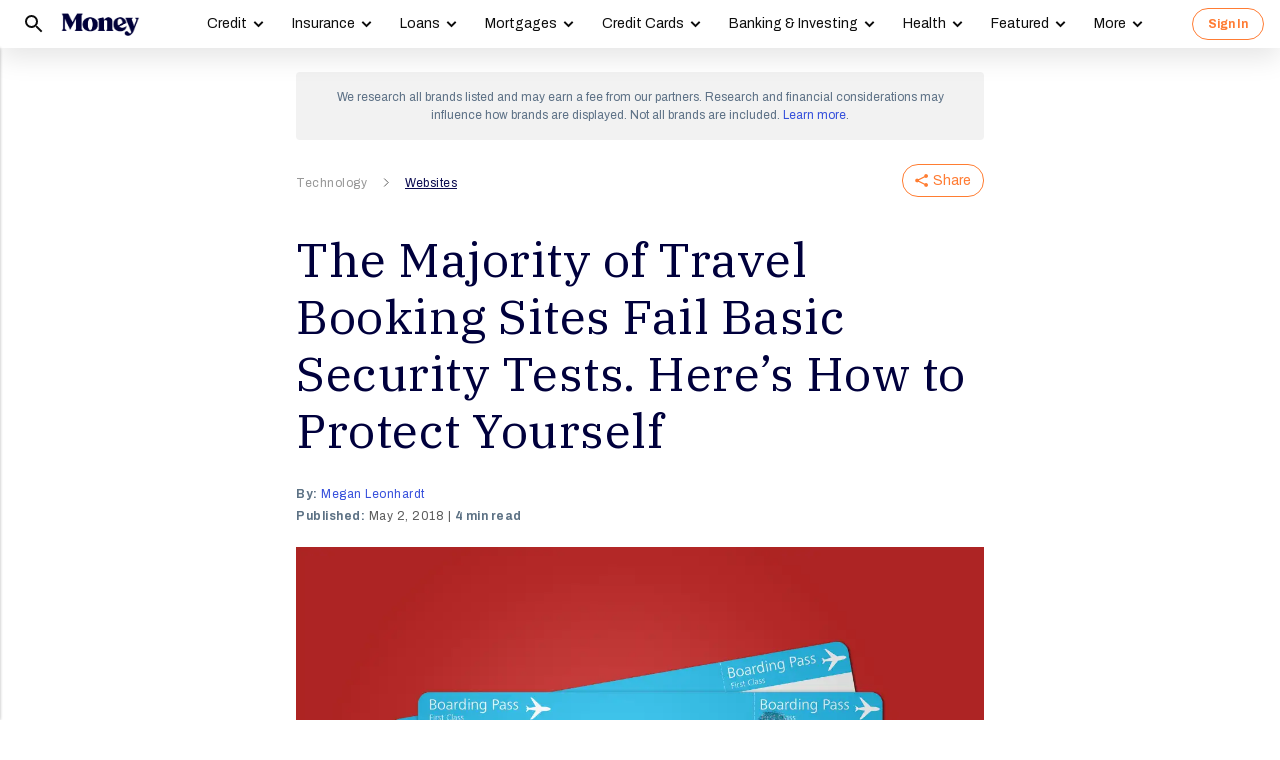

--- FILE ---
content_type: text/html; charset=utf-8
request_url: https://money.com/airbnb-best-password-protection/
body_size: 31923
content:
<!doctype html>
<!--
        /((((((\\\\
=======((((((((((\\\\\
     ((           \\\\\\\
     ( (*    _/      \\\\\\\
       \    /  \      \\\\\\________________
        |  |   |       </                  ((\\\\
        o_|   /        /             AP, LLC  \ \\\\    \\\\\\\
             |  ._    (                        \ \\\\\\\\\\\\\\\\
             | /                       /       /    \\\\\\\     \\
     .______/\/     /                 /       /         \\\
    / __.____/    _/         ________(       /\
   / / / ________/`_________'         \     /  \_
  / /  \ \                             \   \ \_  \
 ( <    \ \                             >  /    \ \
  \/     \\_                           / /       > )
          \_|                         / /       / /
                                    _//       _//
                                   /_|       /_|
-->
<html lang="en" class>
  <head>
    <title>The Best Travel Booking Sites That Protects Your Data | Money</title>
    <meta charset="utf-8">
    <link rel="shortcut icon" href="/money/favicon.ico" type="image/vnd.microsoft.icon">
    <link rel="icon" href="/money/img/favicons/favicon-32.png" sizes="32x32">
    <meta http-equiv="X-UA-Compatible" content="IE=edge">
    <link rel="apple-touch-icon" href="/money/img/favicons/favicon-57.png">
    <link rel="apple-touch-icon" href="/money/img/favicons/favicon-57.png" sizes="57x57">
    <link rel="apple-touch-icon" href="/money/img/favicons/favicon-72.png" sizes="72x72">
    <link rel="apple-touch-icon" href="/money/img/favicons/favicon-76.png" sizes="76x76">
    <link rel="apple-touch-icon" href="/money/img/favicons/favicon-114.png" sizes="114x114">
    <link rel="apple-touch-icon" href="/money/img/favicons/favicon-120.png" sizes="120x120">
    <link rel="apple-touch-icon" href="/money/img/favicons/favicon-144.png" sizes="144x144">
    <link rel="apple-touch-icon" href="/money/img/favicons/favicon-152.png" sizes="152x152">
    <link rel="apple-touch-icon" href="/money/img/favicons/favicon-180.png" sizes="180x180">
    <link rel="icon" sizes="192x192" href="/money/img/favicons/favicon-192.png">
    <link rel="manifest" href="/manifest.json">
    <link rel="alternate" hreflang="en-us" href="https://money.com/airbnb-best-password-protection/">
    <link rel="alternate" hreflang="x-default" href="https://money.com/airbnb-best-password-protection/">
    <meta name="viewport" content="width=device-width, initial-scale=1, maximum-scale=5, minimum-scale=1">
      <meta name="keywords" content="cybersecurity">
        <meta name="news_keywords" content="cybersecurity">
    <meta name="description" content="A new report shows almost 9 out of 10 major travel sites fail when it comes to password protection.">
    <link rel="canonical" href="https://money.com/airbnb-best-password-protection/">
    <link rel="amphtml" href="https://money.com/airbnb-best-password-protection/?amp=true">
      <meta property="og:title" content="The Majority of Travel Booking Sites Fail Basic Security Tests. Here’s How to Protect Yourself">
    <meta property="og:type" content="article">
    <meta property="og:site_name" content="Money">
      <meta property="og:url" content="https://money.com/airbnb-best-password-protection/">
      <meta property="og:description" content="Start implementing these preventative measures now. ">
      <meta name="pinterest:url" content="https://money.com/airbnb-best-password-protection/">
      <meta name="twitter:card" content="summary_large_image">
      <meta name="twitter:url" content="https://money.com/airbnb-best-password-protection/">
      <meta name="twitter:title" content="The Majority of Travel Booking Sites Fail Basic Security Tests. Here’s How to Protect Yourself">
      <meta name="twitter:description" content="Start implementing these preventative measures now.">
      <meta name="pinterest:description" content="A new report shows almost 9 out of 10 major travel sites fail when it comes to password protection.">
    <meta name="twitter:site" content="@Money">
    <meta name="pinterest:media" content="https://img.money.com/2018/05/180502-travel-websites-security.jpg?quality=85">
    <meta name="twitter:image" content="https://img.money.com/2018/05/180502-travel-websites-security.jpg?quality=85">
    <meta property="og:image" content="https://img.money.com/2018/05/180502-travel-websites-security.jpg?quality=85">
      <meta property="og:image:width" content="1024">
      <meta property="og:image:height" content="683">
    <meta property="fb:app_id" content="53177223193">
    <meta property="fb:pages" content="119930514707114">
      <script type="application/ld+json">
        [{"@context":"http://schema.org","@type":"BreadcrumbList","itemListElement":[{"@type":"ListItem","position":1,"item":{"@id":"https://money.com/technology/","name":"Technology"}},{"@type":"ListItem","position":2,"item":{"@id":"https://money.com/websites/","name":"Websites"}}]},{"@context":"http://schema.org","@type":"Article","headline":"The Majority of Travel Booking Sites Fail Basic Security Tests. Here’s How to Protect Yourself","articleSection":"Technology","image":[{"@type":"ImageObject","url":"https://img.money.com/2018/05/180502-travel-websites-security.jpg","width":1024,"height":683,"caption":"180502-travel-websites-security"}],"author":[{"@type":"Person","name":"Megan Leonhardt","url":"https://money.com/author/megan-leonhardt/","description":""}],"editor":[],"contributor":[],"reviewedBy":[],"publisher":{"@type":"Organization","name":"Money","url":"https://money.com","logo":{"@type":"ImageObject","url":"https://money.com/img/money_500x140_1.png","width":209,"height":60},"sameAs":["https://www.facebook.com/MoneyMagazine","https://twitter.com/money","https://www.instagram.com/moneymag","https://www.youtube.com/channel/UCGFBKGwap9wa9npMd1n-1Vw"]},"datePublished":"2018-05-02T19:00:43.000Z","dateModified":"2024-03-18T14:08:00.000Z","description":"A new report shows almost 9 out of 10 major travel sites fail when it comes to password protection.","mainEntityOfPage":"https://money.com/airbnb-best-password-protection/"}]
      </script>
        <meta name="robots" content="max-image-preview:large">
    <script>
      window.ApTrackingConfig = {
        storagePage: 'https://money.com/tracking/iframe/',
        storageOrigin: 'https://money.com',
        domainRange: 'money.com',
        navidAppendUrlPrefix: 'https://secure.money.com/pr/',
        outboundDomains: [],
        site: 'Money'
      };
    </script>
    <script>
      "use strict";try{Element.prototype.matches||(Element.prototype.matches=Element.prototype.msMatchesSelector||Element.prototype.webkitMatchesSelector),Element.prototype.closest||(Element.prototype.closest=function(n){var e=this;do{if(Element.prototype.matches.call(e,n))return e;e=e.parentElement||e.parentNode}while(null!==e&&1===e.nodeType);return null})}catch(e){}var ApTracking={run:function(n){if(void 0===n&&(n={}),ApTracking.storagePage=n.storagePage||null,ApTracking.storageOrigin=n.storageOrigin||null,ApTracking.outboundDomains=n.outboundDomains||null,ApTracking.outboundCookie=!n.outboundCookie,ApTracking.navidAppendUrlPrefix=n.navidAppendUrlPrefix||null,ApTracking.domainRange=n.domainRange||window.location.host,ApTracking.site=n.site||ApTracking.domainRange,ApTracking.backend=n.backend||"https://go.apexlink.to/",ApTracking.blockPing=!!n.blockPing,ApTracking.serverNavObj=n.serverNavObj||null,ApTracking.skipIframe=!!n.skipIframe,ApTracking.intraDomainLandingParam=n.intraDomainLandingParam||null,ApTracking.utmAsLanding=!n.utmNotAsLanding,ApTracking.navChainSaveCompleted=!1,ApTracking.sessionVersion=n.sessionVersion,ApTracking.debug=n.debug||!1,ApTracking.executeCleansing=!0,ApTracking.impTkCfgSet=n.impTkCfgSet||[],ApTracking.autoImpTk=!n.noInitImpTk,ApTracking.version="0.5.5",ApTracking.initialized=!1,/complete|interactive/.test(document.readyState)){var e=function(){document.body?ApTracking.init():setTimeout(e,100)};e()}document.addEventListener("DOMContentLoaded",ApTracking.init),document.onreadystatechange=function(){/complete|interactive/.test(document.readyState)&&ApTracking.init()}},init:function(){if(!ApTracking.initialized)if(ApTracking.skipIframe&&window.top!==window)ApTracking.initialized=!0;else{var n=ApTracking.locationWithoutHash();ApTracking.prepareStorage(),ApTracking.storage&&(ApTracking.storagePage&&n===ApTracking.storagePage||(ApTracking.getDeviceIdCookie(),ApTracking.lastNavChainId=ApTracking.getLastNavChainIdCookie(),ApTracking.buildNavChain("pageload"),ApTracking.pageLoadLocation=n,ApTracking.autoImpTk&&ApTracking.trackImpressions(),ApTracking.initialized=!0,ApTracking.registerListeners()))}},registerListeners:function(){window.addEventListener("pagehide",ApTracking.navEventsHandler),window.addEventListener("pageshow",ApTracking.navEventsHandler),window.addEventListener("popstate",ApTracking.navEventsHandler),document.body.addEventListener("mousedown",ApTracking.outboundCapture,!0),document.body.addEventListener("touchstart",ApTracking.outboundCapture,!0),document.body.addEventListener("submit",ApTracking.submitCapture,!0),window.addEventListener("ap:outbound",ApTracking.apOutboundCapture,!0),window.addEventListener("ap:imptk",ApTracking.trackImpressions,!0)},navEventsHandler:function(n){var e=ApTracking.locationWithoutHash();e!==ApTracking.pageLoadLocation&&(ApTracking.pageLoadLocation=e,ApTracking.buildNavChain(n.type))},apOutboundCapture:function(){console.log("apOutboundCapture listener: "+ApTracking.navChainId),ApTracking.setOutboundNavId()},outboundCapture:function(n){for(var e=n.target;e!==n.currentTarget;){if(e.href&&"A"===e.tagName.toUpperCase()){if(ApTracking.outboundCookie&&(ApTracking.setOutboundNavId(),ApTracking.setOutboundRank(e)),ApTracking.appendNavId(e));else if((ApTracking.outboundDomains?ApTracking.isOutboundDomain(e):ApTracking.isExternal(e))&&!e.getAttribute("ap-link-decorated")){var a="r";"string"==typeof e.href?0<=e.href.indexOf("{{apclid}}")&&(e.href=e.href.replace("{{apclid}}",ApTracking.navChainId)):e.href&&e.href.baseVal&&0<=e.href.baseVal.indexOf("{{apclid}}")&&(e.href.baseVal=e.href.baseVal.replace("{{apclid}}",ApTracking.navChainId));var i=[ApTracking.backend,a,"?","site=",encodeURIComponent(ApTracking.site),"&link=",encodeURIComponent(e.href),"&nav=",encodeURIComponent(ApTracking.navChainId),"&dev=",encodeURIComponent(ApTracking.deviceId),"&loc=",encodeURIComponent(window.location.href)];ApTracking.landingPageInfo&&(i=i.concat(["&ldt=",encodeURIComponent(ApTracking.landingPageInfo.t),"&ldl=",encodeURIComponent(ApTracking.landingPageInfo.location),"&ldr=",encodeURIComponent(ApTracking.landingPageInfo.referrer)])),i=i.join(""),"r"===a?e.href=i:"c"===a&&e.setAttribute("ping",i),e.setAttribute("ap-link-decorated",a)}break}e=e.parentElement}},submitCapture:function(n){var e=n.target,a=e.action;if(a&&0!==a.length||(a=window.location.href),0===a.indexOf(ApTracking.navidAppendUrlPrefix)&&"a"!==e.getAttribute("ap-form-decorated")){var i=document.createElement("INPUT");i.type="hidden",i.name="apnavid",i.value=ApTracking.navChainId,e.appendChild(i),e.setAttribute("ap-form-decorated","a")}},getTempId:function(n){return void 0===n&&(n=""),"tmp:"+n+":"+Date.now()},getServerIdAsync:function(n,e,a){var i=ApTracking.backend+e,t={site:ApTracking.site,dev:ApTracking.deviceId,tmpid:n};if("nav"===e){t.ldl=window.location.href,t.ldr=document.referrer,ApTracking.sessionVersion&&(t.sv=ApTracking.sessionVersion);var r=ApTracking.getItemCookie("ap_confirm_guid",!0);r&&0<r.length&&(t.confguid=r,ApTracking.deleteCookie("ap_confirm_guid","/p",!1,!0))}ApTracking.jsonp(i,t,function(n){a(n.id,n)})},buildNavChain:function(a){var i=ApTracking.locationWithoutHash(),t=document.referrer,r=null,o=ApTracking.getNavChainIdAssignedByServer();r=t&&0===t.length?"empty":o?"amp":ApTracking.isExternal(t)?"external":"same_domain";if(ApTracking.utmAsLanding){var n=ApTracking.getLocationParameter("utm_source");if(n&&0<n.length)!0;else{var e=ApTracking.getLocationParameter("gclid");if(e&&0<e.length)!0;else{var c=ApTracking.getLocationParameter("msclkid");c&&0<c.length&&!0}}}var g=!1;if(ApTracking.skipIframe&&ApTracking.intraDomainLandingParam&&0<ApTracking.intraDomainLandingParam.length){var p=ApTracking.getLocationParameter("pcuid");p&&0<p.length&&(g=!0)}ApTracking.getNavChainIdAsync(i,function(e){ApTracking.getNavChainIdAsync(t,function(n){"same_domain"===r&&n?ApTracking.saveNav(n,i,t,a):"amp"===r?ApTracking.saveNav(o,i,t,a):e?ApTracking.saveNav(e,i,t,a):g&&"same_domain"===r&&!n?ApTracking.newNavChainIdAsync(i,t,function(n){ApTracking.saveNav(n,i,t,a)}):ApTracking.newNavChainIdAsync(i,t,function(n){ApTracking.saveNav(n,i,t,a)})})})},printNavChains:function(){ApTracking.getAllNavItemsAsync(function(n){for(var e={},a=[],i=0;i<n.length;i++){var t=n[i];e[t.navChainId]||(a.push(t.navChainId),e[t.navChainId]=[]),e[t.navChainId].push(t)}a.sort();for(var r=0;r<a.length;r++){var o=a[r],c=e[o];c.sort(function(n,e){return n.t-e.t}),console.log("Navigation Chain: "+o),console.table(c,["referrer","location"])}})},getAllNavItemsAsync:function(o){var c="ap:nav:";ApTracking.getAllItemsAsync(c,function(n){for(var e=[],a=0;a<n.length;a++){var i=n[a][0],t=n[a][1],r=JSON.parse(t);r.location=i.substring(c.length,i.length),e.push(r)}o(e)})},newNavChainIdAsync:function(n,e,a){var i=ApTracking.getTempId("nav"),t={navChainId:i,location:n,referrer:e,t:Date.now()};ApTracking.saveJson("root:"+i,t),a(i)},getNavChainIdAssignedByServer:function(){if(ApTracking.serverNavObj){var n=ApTracking.serverNavObj.navChainId,e=ApTracking.serverNavObj.serverId;return ApTracking.saveJson("root:"+n,ApTracking.serverNavObj),ApTracking.navChainId=e,ApTracking.saveLastChainId(n),n}return null},getNavChainIdAsync:function(n,e){var a="nav:"+n;ApTracking.getJsonAsync(a,function(n){e(n.navChainId)})},getNavChainObjAsync:function(n,e){var a="root:"+n;ApTracking.getJsonAsync(a,function(n){e(n)})},saveNav:function(t,n,e,a){var i="nav:"+n,r={referrer:e,navChainId:t,event:a,t:Date.now()};ApTracking.navChainId=t,ApTracking.saveJson(i,r),ApTracking.saveLastChainId(t),ApTracking.getNavChainObjAsync(t,function(i){var n=function(n,e,a){n&&(ApTracking.navChainId=n,a||(i.serverId=n,e&&!i.navChainId&&(i.navChainId=t,i.location=e.ldl,i.referrer=e.ldr),ApTracking.saveJson("root:"+t,i)),ApTracking.navChainSaveCompleted=!0,ApTracking.dispatchEvent(document,"nav_chain_save_complete"))};(ApTracking.landingPageInfo=i).serverId?n(i.serverId,null,!0):ApTracking.getServerIdAsync(t,"nav",n)}),ApTracking.debug&&ApTracking.printNavChains()},saveLastChainId:function(n){var e="last_nav_id";ApTracking.saveItemCookie(e,n),ApTracking.lastNavChainId=n},getLastNavChainIdCookie:function(){var n="last_nav_id";return ApTracking.getItemCookie(n)},getLastNavChainIdAsync:function(e){var n="last_nav_id";ApTracking.getItemAsync(n,function(n){e(n)})},getDeviceIdCookie:function(){var e="device",a=ApTracking.getJsonCookie(e);if(!a.deviceId){var n=ApTracking.getTempId("device");a.deviceId=n,ApTracking.saveJsonCookie(e,a)}a.serverId||ApTracking.getServerIdAsync(a.deviceId,"dev",function(n){n&&(ApTracking.deviceId=n,a.serverId=n,ApTracking.saveJsonCookie(e,a))}),ApTracking.deviceId=a.serverId||a.deviceId},getDeviceIdAsync:function(a){var i="device";ApTracking.getJsonAsync(i,function(e){if(!e.deviceId){var n=ApTracking.getTempId("device");e.deviceId=n,ApTracking.saveJson(i,e)}e.serverId||ApTracking.getServerIdAsync(e.deviceId,"dev",function(n){n&&(ApTracking.deviceId=n,e.serverId=n,ApTracking.saveJson(i,e))}),ApTracking.deviceId=e.serverId||e.deviceId,a&&a(e.deviceId)})},prepareStorage:function(){if(!ApTracking.storageType){var t=ApTracking.storagePage===ApTracking.locationWithoutHash(),r=ApTracking.storageOrigin===window.location.origin;if(null===ApTracking.storagePage&&null===ApTracking.storageOrigin||t||r){var n=null;try{window.localStorage.setItem("ap:test","1"),n=window.localStorage.getItem("ap:test"),window.localStorage.removeItem("ap:test")}catch(e){}"1"===n?(ApTracking.storage=window.localStorage,ApTracking.storageType="localStorage",(t&&window.top!==window||r)&&(window.addEventListener("message",function(n){if(n.origin.substring(n.origin.length-ApTracking.domainRange.length,n.origin.length)===ApTracking.domainRange&&"ApTracking"===n.data[0]){var e=n.data[1],i=n.data[2],a=n.data.slice(3);ApTracking[e]&&ApTracking[e].apply(ApTracking,a.concat([function(n){if(t&&window.top!==window)i&&window.parent.postMessage(["ApTracking",i,n],"*");else if(r)for(var e=window.frames,a=0;a<e.length;a++)i&&e[a].postMessage(["ApTracking",i,arguments[0]],"*")}]))}},!1),t&&window.top!==window&&window.parent.postMessage(["ApTracking","init"],"*")),setTimeout(ApTracking.storageCleansing,1250)):(ApTracking.storage=null,ApTracking.storageType=null)}else if(window.top!==window&&ApTracking.storageOrigin&&!r&&ApTracking.isReferrerOnStorageOrigin())ApTracking.storage=window.parent,ApTracking.storageType="iframe",window.addEventListener("message",function(n){if(n.origin===ApTracking.storageOrigin&&"ApTracking"===n.data[0]){var e=n.data[1],a=n.data.slice(2);window[e]&&window[e].apply(ApTracking,a)}},!1);else if(ApTracking.storagePage&&!t){var i=document.createElement("iframe");i.style.position="absolute",i.style.width="1px",i.style.height="1px",i.style.top="-10px",i.style.left="-10px",i.src=ApTracking.storagePage,document.body.appendChild(i);var o=document.createElement("a");o.href=ApTracking.storagePage,ApTracking.storage=null,ApTracking.storageOrigin=o.origin||[o.protocol,"//",o.hostname].join(""),ApTracking.storageType="iframe",window.addEventListener("message",function(n){if(n.origin===o.origin&&"ApTracking"===n.data[0]){var e=n.data[1],a=n.data.slice(2);if("init"===e)return ApTracking.storage=i.contentWindow,void ApTracking.init();window[e]&&window[e].apply(ApTracking,a)}},!1)}}},storageCleansing:function(){for(var n=Date.now(),a=n-2592e6,i=n+50,t=20,r=window.localStorage.length,o=[],c=0;c<r&&!(Date.now()>i);c++){if(0===(s=window.localStorage.key(c)).indexOf("ap:"))try{var g=JSON.parse(window.localStorage[s]);if("number"==typeof g.t&&g.t<a&&(o.push(s),o.length>=t)){setTimeout(ApTracking.storageCleansing,1250);break}}catch(e){console.log(e)}}if(ApTracking.executeCleansing)try{for(var p=0;p<o.length;p++){var s=o[p];localStorage.removeItem(s)}}catch(e){console.log(e)}},trackImpressions:function(){if("undefined"==typeof ApTracking.navChainId||0<=ApTracking.navChainId.indexOf("tmp"))setTimeout(ApTracking.trackImpressions,100);else try{for(var n=!1,a={},i=0;i<ApTracking.impTkCfgSet.length;i++){var t=ApTracking.impTkCfgSet[i];if(t.section&&0<t.section.length&&t.selector&&0<t.selector.length&&t.companyAttr&&0<t.companyAttr.length){a[t.section]=[];for(var r=document.querySelectorAll(t.selector),o=0;o<r.length;o++){var c=r[o],g=c.getAttribute(t.companyAttr),p=t.positionAttr&&c.getAttribute(t.positionAttr)||o.toString();"string"==typeof g&&"string"==typeof p&&(a[t.section].push([g,p]),n=!0,t.positionAttr||r.setAttribute("ap-imp-position",p))}}}if(n){var s={site:ApTracking.site,nav:ApTracking.navChainId,dev:ApTracking.deviceId,loc:ApTracking.locationWithoutHash(),data:JSON.stringify(a),t:Date.now()},d=ApTracking.backend+"imp";ApTracking.jsonp(d,s,function(){})}}catch(e){}},getAllItemsAsync:function(n,e){var a=[];if(void 0===n&&(n=""),null===n&&(n=""),"localStorage"===ApTracking.storageType)for(var i=0;i<ApTracking.storage.length;i++){var t=ApTracking.storage.key(i);0===t.indexOf(n)&&a.push([t,ApTracking.storage.getItem(t)])}else if("iframe"===ApTracking.storageType){var r=["postMessageCallback","getAllItemsAsync",n,Date.now()].join("_");return window[r]=e,void ApTracking.storage.postMessage(["ApTracking","getAllItemsAsync",r,n],ApTracking.storageOrigin)}e(a)},getItem:function(n){if(n="ap:"+n,"localStorage"===ApTracking.storageType)return ApTracking.storage.getItem(n)},getJsonAsync:function(n,a){ApTracking.getItemAsync(n,function(n){var e;e=n?JSON.parse(n):{},a(e)})},getJsonCookie:function(n){var a=ApTracking.getItemCookie(n),i={};if(a&&0<a.length)try{i=JSON.parse(decodeURIComponent(a))}catch(e){}return i},getItemAsync:function(n,e){if("localStorage"===ApTracking.storageType)n="ap:"+n,setTimeout(e,0,ApTracking.storage.getItem(n));else if("iframe"===ApTracking.storageType){var a=["postMessageCallback","getItemAsync",n,Date.now()].join("_");return window[a]=e,void ApTracking.storage.postMessage(["ApTracking","getItemAsync",a,n],ApTracking.storageOrigin)}},saveJson:function(n,e){ApTracking.saveItem(n,JSON.stringify(e))},saveJsonCookie:function(n,e){ApTracking.saveItemCookie(n,encodeURIComponent(JSON.stringify(e)))},saveItem:function(n,e){if("localStorage"===ApTracking.storageType)return n="ap:"+n,ApTracking.storage.setItem(n,e);"iframe"!==ApTracking.storageType||ApTracking.storage.postMessage(["ApTracking","saveItem",null,n,e],ApTracking.storageOrigin)},removeItem:function(n){if("localStorage"===ApTracking.storageType)return n="ap:"+n,ApTracking.storage.removeItem(n);"iframe"===ApTracking.storageType&&ApTracking.storage.postMessage(["ApTracking","removeItem",null,n],ApTracking.storageOrigin)},getItemCookie:function(n,a){if(!a){n="ap:"+n;try{0<=navigator.userAgent.indexOf("SamsungBrowser")&&(n=n.replace(/^ap:/,"ap."))}catch(e){}}var i=document.cookie.split(";");try{for(var t=0;t<i.length;t++){var r=i[t].trim().split("=");if(r[0]===n)return r[1].trim()}}catch(e){}return null},saveItemCookie:function(n,a){n="ap:"+n;try{0<=navigator.userAgent.indexOf("SamsungBrowser")&&(n=n.replace(/^ap:/,"ap."))}catch(e){}document.cookie=[n+"="+a,"path=/","domain="+ApTracking.domainRange.split(":")[0],"max-age=31536000"].join(";")},deleteCookie:function(n,a,i,t){if(!t){n="ap:"+n;try{0<=navigator.userAgent.indexOf("SamsungBrowser")&&(n=n.replace(/^ap:/,"ap."))}catch(e){}}var r=[n+"="];a&&r.push("path="+a),i&&r.push("domain="+ApTracking.domainRange.split(":")[0]),r.push("expires=Thu, 01 Jan 1970 00:00:00 GMT"),document.cookie=r.join(";")},imgPixel:function(n){var e=document.createElement("img");e.src=n,e.style.height="1px",e.style.width="1px",e.style.position="Fixed",e.style.left="0",e.style.bottom="0",e.setAttribute("alt",""),document.body.appendChild(e)},jsonp:function(n,e,a){var i=[],t="callback_"+Date.now()+Math.floor(1e3*Math.random());for(var r in window[t]=a,e)i.push([encodeURIComponent(r),encodeURIComponent(e[r])].join("="));i.push(["callback",t].join("="));var o=i.join("&"),c=document.createElement("script");c.src=[n,o].join("?"),document.body.appendChild(c)},isReferrerOnStorageOrigin:function(){var n=document.createElement("a");return n.href=document.referrer,ApTracking.storageOrigin===(n.origin||[n.protocol,"//",n.hostname].join(""))},isExternal:function(n){var a=null;if("string"==typeof n){if((a=document.createElement("a")).href=n,""===a.protocol||!a.origin){a.href=a.href;try{a.origin=[a.protocol,"//",a.hostname].join("")}catch(e){}}}else a=n;if("https:"===a.protocol||"http:"===a.protocol){var i=a.host.replace(/:(443|80)$/,"");if(a.protocol!==window.location.protocol||i.substring(i.length-ApTracking.domainRange.length,i.length)!==ApTracking.domainRange)return!0;if(i.length>ApTracking.domainRange.length&&"."!==i[i.length-ApTracking.domainRange.length-1])return!0}return!1},appendNavChainIdToUrl:function(n,a){var i=n.toString();if(i.indexOf("apnavid=")<0){var t=document.createElement("a");if(t.href=i,""===t.protocol||!t.origin){t.href=t.href;try{t.origin=[t.protocol,"//",t.hostname].join("")}catch(e){}}var r=0===t.search.length?"?":"&";return t.search=[t.search,r,"apnavid=",a||ApTracking.navChainId||""].join(""),t.href}return i},appendNavId:function(n){return!(!n.href||0!==(n.href.baseVal||n.href||"").indexOf(ApTracking.navidAppendUrlPrefix))&&("a"!==n.getAttribute("ap-link-decorated")&&("string"==typeof n.href?n.href=ApTracking.appendNavChainIdToUrl(n.href):n.href&&n.href.baseVal&&(n.href.baseVal=ApTracking.appendNavChainIdToUrl(n.href.baseVal)),n.setAttribute("ap-link-decorated","a")),!0)},setOutboundNavId:function(){ApTracking.domainRange===window.location.host?document.cookie=["apnavid="+ApTracking.navChainId,"path=/p"].join(";"):document.cookie=["apdrnavid="+ApTracking.navChainId,"path=/p","domain="+ApTracking.domainRange.split(":")[0]].join(";")},setOutboundRank:function(n){try{for(var a=0;a<ApTracking.impTkCfgSet.length;a++){var i=ApTracking.impTkCfgSet[a],t=n.closest(i.selector);if(t){var r=i.section,o=t.getAttribute(i.positionAttr||"ap-imp-position");if("string"==typeof o&&"string"==typeof r){var c=[r,o].join(":");ApTracking.lastRankStr=c,ApTracking.domainRange===window.location.host?document.cookie=["aprk="+c,"path=/p"].join(";"):document.cookie=["apdrrk="+c,"path=/p","domain="+ApTracking.domainRange.split(":")[0]].join(";")}break}}}catch(e){}},isOutboundDomain:function(n){var a=null;if("string"==typeof n){if((a=document.createElement("a")).href=n,""===a.protocol||!a.origin){a.href=a.href;try{a.origin=[a.protocol,"//",a.hostname].join("")}catch(e){}}}else a=n;if("https:"===a.protocol||"http:"===a.protocol)for(var i=a.host.replace(/:(443|80)$/,""),t=0;t<ApTracking.outboundDomains.length;t++){var r=ApTracking.outboundDomains[t];if(i.substring(i.length-r.length,i.length)===r){if(i.length===r.length)return!0;if(i.length>r.length&&"."===i[i.length-r.length-1])return!0}}return!1},locationWithoutHash:function(){return window.location.hash&&0<window.location.hash.length?window.location.href.substring(0,window.location.href.indexOf(window.location.hash)):window.location.href},dispatchEvent:function(n,e){var a;"function"==typeof Event?a=new Event(["ap",e].join(":")):(a=document.createEvent("Event")).initEvent(["ap",e].join(":"),!0,!0),a&&n.dispatchEvent(a)},getLocationParameter:function(n){var a=n.toLowerCase();try{if(window.location.search){if(0===window.location.search.length)return null;var i=window.location.search;"?"===i[0]&&(i=i.split("?")[1]);for(var t=i.split("&"),r=0;r<t.length;r++){var o=t[r].split("=");if(o[0]&&o[0].toLowerCase()==a&&o[1]&&0<o[1].length)return o[1]}}}catch(e){}return null}};ApTracking.run(window.ApTrackingConfig),window.ApTracking=ApTracking;
    </script>
    <script async src="https://tk.money.com/mgtk/js/dist/mgtk@latest.min.js"></script>
    <script>
      window.ELEMENT_CLIENT_CONFIG = {
        brand_public_folder: "/money"
      };
    </script>
    <script>
        window.__custom_ca_af_link_params_loading = true;
    </script>
    
    <link rel="preconnect" href="//accounts.google.com">
    <link rel="preconnect" href="//img.money.com">
    <link rel="preconnect" href="//metrics.money.com">
    <link rel="preconnect" href="//fonts.googleapis.com">
    <link rel="dns-prefetch" href="//go.apexlink.to">
    <link rel="dns-prefetch" href="//www.google-analytics.com">
    <link rel="dns-prefetch" href="//fonts.gstatic.com">
    <link rel="dns-prefetch" href="//stats.g.doubleclick.net">
    <link rel="dns-prefetch" href="//www.googleadservices.com">
    <link rel="dns-prefetch" href="//connect.facebook.net">
    <link rel="dns-prefetch" href="//www.facebook.com">
    <link rel="dns-prefetch" href="//analytics.google.com">
      <style type="text/css">figure,header,main,nav,section{display:block}figure{margin:1em 40px}hr{box-sizing:content-box;height:0}figure{margin:0}.container-full-width.center-content .article-header,.container-full-width.center-content .article.content.body .padded>*{margin-left:auto;margin-right:auto}.container-full-width.center-content .article.content.body .padded p{max-width:688px}.author .author-text [data-expand-id=byline]>div.published-at{display:block!important;margin-top:2px}@media (min-width:768px){.author .author-text [data-expand-id=byline]>div.published-at{display:none!important}}.author .author-text .timestamp.published-date>span.modified-originally-published{display:none}@media (min-width:768px){.author .author-text .timestamp.published-date>span.modified-originally-published{display:inline}}@media (min-width:1024px){.article-header .article-info{padding-left:0;padding-right:0;padding-top:0}.body.content:not(.gallery){margin-bottom:12px}}.body.content:not(.gallery) img{max-width:100%}.body.content:not(.gallery) .ca-pcu-inline{clear:both;margin-bottom:24px;margin-top:24px}.body.content:not(.gallery) hr{border:0;border-top:1px solid #bbb;display:block;margin:24px auto;max-width:686px;padding:0}.body.content:not(.gallery) ul{max-width:688px}html body #article-body .money-embed-ca{margin-bottom:24px;margin-top:24px;padding-top:0}.body-credit{color:#a5b3c2;float:left;font-family:"IBM Plex Serif",serif;font-size:12px;letter-spacing:0;line-height:16px}.credit{font-family:Archivo,sans-serif;font-size:12px;font-style:italic;font-weight:400;line-height:1.2;padding-left:16px;padding-right:16px}@media (max-width:1278px){.credit{font-size:12px}}@media (max-width:767px){.credit{font-size:12px;line-height:1.2}}@media (min-width:1024px){.credit{font-size:12.4px;padding-left:0;padding-right:4px}}.padding-8-top{padding-top:8px}.padding-8-bottom{padding-bottom:8px}@media (min-width:1024px){.body.content:not(.gallery){margin-bottom:12px}}.body.content:not(.gallery)>*{margin-left:auto;margin-right:auto}.body.content:not(.gallery) a{color:#000;font-weight:700;text-decoration:underline}.body.content:not(.gallery) p{margin-bottom:24px;margin-top:24px}@media (max-width:767px){.body.content:not(.gallery) p{margin-bottom:24px;margin-top:24px}}.content.article div.padded p{max-width:688px}.content.article div.padded:not(.investment-disclosure)>p:first-of-type:first-child:first-letter{float:left;font-family:"IBM Plex Serif",serif;font-size:60px;font-weight:400;line-height:1;padding-right:12px}@media (max-width:1278px){.content.article div.padded:not(.investment-disclosure)>p:first-of-type:first-child:first-letter{font-size:60px}}@media (max-width:767px){.content.article div.padded:not(.investment-disclosure)>p:first-of-type:first-child:first-letter{font-size:48px;line-height:1}}.image-wrap-container{display:block;text-align:right}@media (min-width:768px){.image-wrap-container{padding-left:0!important}.partial.lead-image .image-wrap-container{padding-left:24px!important;padding-right:24px!important}}@media (min-width:768px)and (min-width:1024px){.partial.lead-image .image-wrap-container{padding-left:0!important;padding-right:0!important}}.image-wrap-container .credit.body-credit{display:inline!important;float:none!important};html{font-family:serif;-ms-text-size-adjust:100%;-webkit-text-size-adjust:100%}body{margin:0}header,main,nav,section{display:block}a{background-color:transparent}b,strong{font-weight:700}h1{font-size:2em;margin:.67em 0}img{border:0}svg:not(:root){overflow:hidden}button,input{color:inherit;font:inherit;margin:0}button{-webkit-appearance:button;overflow:visible;text-transform:none}button::-moz-focus-inner{border:0;padding:0}input{line-height:normal}input::-moz-focus-inner{border:0;padding:0}*,:after,:before,html{box-sizing:border-box}.clearfix:after{clear:both;content:"";display:table}body{color:rgba(0,0,0,.95)}body,ol,p,ul{font-family:"IBM Plex Serif",serif}ol,p,ul{font-size:14px;letter-spacing:.5px;line-height:1.63;margin-bottom:24px;margin-top:24px}@media (min-width:1024px){ol,p,ul{font-size:17px}}a{color:blue;font-weight:400;text-decoration:none}h1{font-size:45px;font-weight:700;letter-spacing:.5px;margin-bottom:.6em;margin-top:.6em}.heading-content,h1{font-family:"IBM Plex Serif",serif}.heading-content{color:#00003c;font-size:48px;font-weight:400;line-height:1.2}@media (max-width:1278px){.heading-content{font-size:48px}}@media (max-width:767px){.heading-content{font-size:32px;line-height:1.25}}@media (min-width:1024px){.heading-content{font-size:48px;line-height:1.2}}.scale-12{font-size:12px}.padding-8-right{padding-right:8px}.margin-24-tb{margin-bottom:24px;margin-top:24px}.padding-24-bottom{padding-bottom:24px}.center-pseudo{display:inline-block;text-align:center}.center-pseudo:before{content:""}.icon{background:none;border:none;display:inline-block;line-height:0}.utility-icon.color-ribbon-primary-text path{fill:rgba(0,0,0,.95)}.display-block{display:block}.display-flex{display:flex}@media (min-width:768px){.article-info .headline-wrapper{align-items:center;display:flex;justify-content:center}}.container-full-width{background:#fff;box-shadow:none;margin:0 auto 4px;max-width:1260px;width:100%}.container-full-width .content{margin:0 auto}.container-full-width:after{clear:both;content:"";display:table}@media (min-width:1024px){.container-full-width{margin:0 auto 4px;padding:24px}}body{background:#fff}main.article .padded{margin-left:auto;margin-right:auto;max-width:700px;padding-left:16px;padding-right:16px}@media (min-width:768px){main.article .padded{max-width:1024px;min-width:754px;padding-left:24px;padding-right:24px}}@media (min-width:1024px){main.article .padded{max-width:none;min-width:651px;padding-left:56px;padding-right:56px}}.author{font-family:Archivo,sans-serif;font-size:12px;font-weight:400;letter-spacing:.5px;line-height:1.2}@media (max-width:1278px){.author{font-size:12px}}@media (max-width:767px){.author{font-size:12px;line-height:1.2}}@media (min-width:1024px){.author{letter-spacing:.5px}}.author .byline-author .byline-modal{background-color:#fff;border:1px solid #f0f5f9;border-radius:8px;box-shadow:0 10px 27px rgba(0,0,0,.1);display:none;font-weight:400;margin-top:-1px;min-height:182px;padding:20px 133px 20px 20px;position:absolute;width:478px;z-index:10}@media (max-width:767px){.author .byline-author .byline-modal{left:50%;padding:20px;top:unset;transform:translate(-50%,12px);width:340px}}.author .author-name{color:#3750dc;display:inline-block;line-height:1.5;text-transform:capitalize}.author .timestamp{color:rgba(0,0,0,.65)}.author .author-text{color:#5d7285;text-align:center}@media (min-width:1024px){.author .author-text{text-align:left}}.author .author-text .timestamp.published-date{display:block!important}.author .author-text .timestamp.published-date:not(.no-authors)>span:not(.read-time):after{content:" | ";display:inline}.author .author-text .timestamp.published-date>span b{color:#5d7285}.author .author-text>div{display:block;margin:0 0 2px}@media (max-width:767px){.author .author-text>div{margin:0}}.author .author-text>div.timestamp{margin:4px 0 0}@media (max-width:767px){.author .author-text>div.timestamp{margin:2px 0 0}}@media (min-width:768px){.author .author-text>div{display:inline-block}}.author .author-text>div[data-expander-id=byline]{display:flex;flex-wrap:wrap}@media (min-width:768px){.author .author-text>div[data-expander-id=byline]>.author-block{margin-right:4px}.author .author-text>div[data-expander-id=byline]>.author-block:before{display:none}.author .author-text>div[data-expander-id=byline]>.author-block:after{content:" | "}.author .author-text>div[data-expander-id=byline]>.author-block:last-child:after{content:""}.author .author-text>div[data-expander-id=byline]>.author-block:last-child{margin-right:0}}.article-header{margin:0 auto;max-width:688px}.article-header .article-info{padding-left:16px;padding-right:16px;padding-top:32px}.article-header .article-info.article-info-2{padding-top:0}@media (min-width:768px){.article-header .article-info{padding-left:24px;padding-right:24px;padding-top:32px}}@media (min-width:1024px){.article-header .article-info{padding-left:0;padding-right:0;padding-top:0}}.content.article{margin:0 auto;max-width:1120px}.content.article div.padded>*{margin-left:auto;margin-right:auto}.article-content ol,.article-content p,.article-content ul{font-family:"IBM Plex Serif",serif;font-size:17px;line-height:1.7}@media (max-width:1278px){.article-content ol,.article-content p,.article-content ul{font-size:17px}}@media (max-width:767px){.article-content ol,.article-content p,.article-content ul{font-size:16px;line-height:1.7}}.lead-media.marquee_large_2x,.template-article .lead-image .lead-media.marquee_large_2x{padding-top:56.25%}.template-article .lead-image .lead-media.marquee_large_2x .inner-container{height:0;overflow:hidden;padding-bottom:56.25%}.template-article .lead-image .lead-media.marquee_large_2x .inner-container img{position:absolute;top:0}.template-article .lead-image.aspect-3-2 .lead-media.marquee_large_2x{padding-top:66.67%}.template-article .lead-image.aspect-3-2 .lead-media.marquee_large_2x .inner-container{padding-bottom:66.67%}body{min-width:unset!important}.padded{padding-left:24px;padding-right:24px}.search-container{width:100%}@media (min-width:768px){.search-container{width:calc(100% - 96px)}}@media (min-width:1024px){.search-container{width:100%}}.partial.lead-image{display:flex;justify-content:center;margin:0 auto;max-width:688px;position:relative}.partial.lead-image .image-and-burst{flex:1 1 auto;position:relative}.component.share .icon{line-height:0}.component.share .icon:last-child{padding-right:0}.component.external-disclaimer{overflow:hidden;position:absolute;clip:rect(0 0 0 0);border:0;height:1px;margin:-1px;padding:0;width:1px}.money-user-box{align-items:center;display:flex;font-family:Archivo,sans-serif;line-height:1.3;margin:0 auto;order:40;position:relative}.money-user-box *{box-sizing:border-box}.money-user-box a{color:#3650db;text-decoration:none}.money-user-box .btn-solid,.money-user-box .btn-stroke{align-items:center;border:1px solid #ff7c34;display:flex;font-weight:700;justify-content:center;text-decoration:none}.money-user-box .btn-stroke.sm{border-radius:16px;font-size:12px;height:32px;padding:0 15px}.money-user-box .btn-solid.md{border-radius:20px;font-size:16px;font-weight:700;height:40px;padding:0 20px}.money-user-box .btn-stroke.nowrap{white-space:nowrap}.money-user-box .btn-solid{background-color:#ff7c34;color:#fff}.money-user-box .btn-stroke{background-color:#fff;color:#ff7c34}.money-user-box.inited .popups-con{display:block}.money-user-box .user-sign{align-items:center;display:none}.money-user-box .popups-con{background-color:#fff;border-radius:8px;box-shadow:0 10px 27px 10px rgba(0,0,0,.1);display:none;opacity:0;overflow:hidden;padding:16px;position:absolute;right:0;top:48px;width:334px}.money-user-box .user-info{display:none;position:relative}.money-user-box .signup-success-con,.money-user-box .toasts-con{background-color:#fff;border-radius:8px;box-shadow:0 10px 27px 10px rgba(0,0,0,.1);opacity:0;overflow:hidden;padding:16px;position:absolute;right:0;top:48px}.money-user-box .signup-success-con{display:none;width:334px}.money-user-box.inited .toast-message,.money-user-box.inited .user-sign{display:flex}.money-user-box.inited .signup-success-con{display:block}@media (max-width:976px){.money-user-box{flex:1;justify-content:flex-end}}@media (max-width:352px){.money-user-box .popups-con{min-width:260px;position:fixed;right:16px;width:calc(100vw - 32px)}}.navigation{height:48px}.navigation a{color:rgba(0,0,0,.95);font-family:Archivo,sans-serif}.navigation>.main{background-color:#fff;box-shadow:0 10px 27px rgba(0,0,0,.1);font-size:16px;left:0;padding:0 16px;position:fixed;top:0;width:100%;z-index:1000}.navigation>.main section{align-items:stretch;display:flex;height:48px;justify-content:flex-start;margin:0 auto;max-width:1280px}.navigation>.main .menu{background-color:transparent;border:0;outline:none}@media (min-width:977px){.navigation>.main .menu{display:none}}.navigation>.main .menu>div{float:left;height:24px;padding:6px 3px;width:24px}.navigation>.main .menu>div div,.navigation>.main .menu>div div:after,.navigation>.main .menu>div div:before{background-color:#000;height:2px;position:absolute;width:20px}.navigation>.main .menu>div div:after,.navigation>.main .menu>div div:before{content:"";display:block}.navigation>.main .menu>div div:before{top:5px}.navigation>.main .menu>div div:after{top:10px}.navigation>.main .logo{align-items:center;display:flex;margin-right:8px;opacity:1;padding:0 8px;visibility:visible}.navigation>.main .logo .nav-gif-logo{width:80px}.navigation>.main .sections{display:flex;flex:1;flex-wrap:wrap;justify-content:center;list-style:none;margin:0;opacity:1;overflow:hidden;padding:0;visibility:visible}.navigation>.main .sections .section ul{line-height:normal;list-style:none;margin:0;padding:0}.navigation>.main .sections .section>button{align-items:center;background:none;border:0;display:flex;font-family:Archivo,sans-serif;font-size:14px;font-weight:400;height:48px;line-height:1.2;outline:0;padding:0 15px;white-space:nowrap;width:100%}@media (max-width:1278px){.navigation>.main .sections .section>button{font-size:14px}}@media (max-width:767px){.navigation>.main .sections .section>button{font-size:12px;line-height:1.2}}.navigation>.main .sections .section>button:after{border-style:solid;border-width:2px 2px 0 0;content:"";display:inline-block;height:7px;left:0;margin-left:8px;position:relative;top:-2px;transform:rotate(135deg);vertical-align:top;width:7px}.navigation>.main .sections .section .dropdown{background:#fff;box-shadow:0 10px 13px 4px rgba(0,0,0,.15);display:none;left:50%;max-height:450px;max-height:min(450px,100vh);overflow-y:auto;padding:24px 16px;position:absolute;top:48px;transform:translateX(-50%);width:360px}.navigation>.main .sections .section .dropdown a,.navigation>.main .sections .section .dropdown li{font-family:Archivo,sans-serif;font-size:16px;line-height:1.2}.navigation>.main .sections .section .dropdown li.sec-name{color:#7aa2fb;font-weight:800;padding:15px 32px}.navigation>.main .sections .section .dropdown li.sub-sec-name>a{color:#7aa2fb;display:block;font-weight:500;padding:8px 32px;position:relative}.navigation>.main .sections .section .dropdown li.normal a{color:#000;display:block;font-weight:400;opacity:.8;padding:12px 32px;position:relative}.navigation>.main .sections .section .dropdown li.normal+li.sub-sec-name{margin-top:10px}.navigation>.main .search,.navigation>.main .search svg{outline:none}.navigation>.main .search-container{align-items:stretch;display:flex;margin:0;max-width:0;opacity:0;visibility:hidden}.navigation>.main .search-container form{align-items:center;display:flex;width:100%}.navigation>.main .search-container input{border:0;color:#282f2f;font-style:italic;outline:none;padding:4px;width:100%}.navigation>.main .search-container .close{outline:none}@media (max-width:976px){.navigation>.main .sections{display:none}}@media (max-width:767px){.navigation>.main .logo{margin:0 auto}.navigation>.main .sections{display:none}.navigation>.main .search{display:block;padding:0}}.navigation>.menu{background:#fff;box-shadow:0 0 3px rgba(0,0,0,.3);height:calc(100% - 48px);left:0;max-width:300px;overflow:scroll;position:fixed;top:48px;width:calc(100% - 20px);z-index:1000;-webkit-overflow-scrolling:touch;transform:translate3d(-100%,0,0)}@media (min-width:1024px){.navigation>.menu{background:#fff;max-width:300px}}.navigation>.menu ul{margin:0;padding:0}.navigation>.menu li{position:relative}@media (min-width:1024px){.navigation>.menu .container{padding:0 0 16px}}.navigation .menu-overlay{background:rgba(0,0,0,.7);bottom:0;display:block;height:auto;left:0;opacity:0;position:fixed;right:0;top:0;width:auto;z-index:400}.navigation .hamburger .section{line-height:0}.navigation .hamburger .section ul{line-height:normal;list-style:none;margin:0;padding:0}.navigation .hamburger .section button{align-items:center;background:none;border:0;border-bottom:1px solid #eeeff0;display:flex;font-family:Archivo,sans-serif;font-size:18px;font-weight:400;height:56px;outline:0;padding:0 44px 0 24px;position:relative;white-space:nowrap;width:100%}.navigation .hamburger .section button:after{border-style:solid;border-width:2px 2px 0 0;content:"";display:block;height:8px;position:absolute;right:24px;top:24px;transform:rotate(45deg);vertical-align:top;width:8px}.navigation .hamburger .section .panel{display:none;width:100%}.navigation .hamburger .section .panel .panel-back{background-color:#eeeff0;left:0;padding:0 24px 0 44px;position:sticky;top:0;z-index:10}.navigation .hamburger .section .panel .panel-back:before{border-style:solid;border-width:2px 2px 0 0;content:"";display:block;height:8px;left:20px;position:absolute;top:24px;transform:rotate(225deg);vertical-align:top;width:8px}.navigation .hamburger .section .panel .panel-back:after{display:none}.navigation .hamburger .section .panel>ul{margin-bottom:30px}.navigation .hamburger .section .panel>ul:last-child{border-bottom:0}.navigation .hamburger .section .panel>ul.mob_cat_name{margin-bottom:0}.navigation .hamburger .section .panel>ul.mob_cat_name>li{margin:20px 0 0;padding:20px 0 20px 24px}.navigation .hamburger .section .panel>ul.mob_cat_name>li:before{background-color:#1e48d0;border-radius:0,2px,2px,0;content:"";height:100%;left:0;position:absolute;top:0;width:4px}.navigation .hamburger .section .panel>ul.mob_cat_name>li a>strong,.navigation .hamburger .section .panel>ul.mob_cat_name>li>strong{color:#1e48d0;font-size:16px;font-weight:700}.navigation .hamburger .section .panel>ul>li{margin:30px 0 20px;padding:0 24px}.navigation .hamburger .section .panel>ul>li:first-child{margin-top:20px}.navigation .hamburger .section .panel>ul>li a>strong,.navigation .hamburger .section .panel>ul>li>strong{color:#8caaff;display:block;font-family:Archivo,sans-serif;font-size:12px;font-weight:700;text-transform:uppercase}.navigation .hamburger .section .panel>ul>li>strong.mm10{margin-top:-10px}.navigation .hamburger .section .panel>ul>li a{display:block;font-size:18px}.navigation .hamburger .section .panel>ul>li>ul>li{margin:20px 0}.navigation .menu-footer{align-items:center;background:linear-gradient(rgba(255,0,0,0),#fff 25%,#fff);bottom:0;display:flex;font-size:14px;left:0;padding:20px 10px;position:fixed;right:0}.navigation .menu-footer .subscribe{margin:0 8px 0 16px}.navigation .menu-footer .subscribe a{color:#ff7c34;font-size:12.4px;font-weight:700}.navigation .menu-footer .subscribe svg{margin-left:0;margin-right:8px}@media (max-width:767px){.navigation .hamburger .section .panel>ul>li a span{font-size:14px}}.navigation nav .subscribe{align-items:center;align-self:center;border:1px solid #ff7c34;border-radius:24px;color:#ff7c34;display:flex;font-weight:700;height:32px;line-height:1;margin-left:auto;opacity:1;padding:0 14px;text-decoration:none;text-transform:none;text-transform:uppercase;visibility:visible;white-space:nowrap}.navigation nav .subscribe svg{height:20px;margin-left:6px;width:18px}.navigation nav .subscribe svg path{fill:#ff7c34}.article-disclosure.article-disclosure-2{background-color:#f2f2f2;border-radius:4px;margin-bottom:24px;margin-top:24px;padding:16px}@media (min-width:1024px){.article-disclosure.article-disclosure-2{margin-top:0}}@media (max-width:700px){.article-disclosure.article-disclosure-2{margin-left:16px;margin-right:16px;padding:12px}}@media (max-width:1023px){.article-disclosure.article-disclosure-2 .article-disclosure-banner-wrapper{margin-bottom:0}}.article-disclosure.article-disclosure-2 .article-disclosure-banner-wrapper p{font-size:12px;margin:0;padding:0}.article-disclosure{margin-left:auto;margin-right:auto;max-width:688px}.article-disclosure .article-disclosure-banner-wrapper{color:#5d7186}.article-disclosure .article-disclosure-banner-wrapper p{font-family:Archivo,sans-serif;font-size:12px;font-weight:400;letter-spacing:normal;line-height:1.5;margin:0 0 12px;text-align:left}@media (max-width:1278px){.article-disclosure .article-disclosure-banner-wrapper p{font-size:12px}}@media (max-width:767px){.article-disclosure .article-disclosure-banner-wrapper p{font-size:12px;line-height:1.5}}.article-disclosure .article-disclosure-banner-wrapper p a{color:#3650db;font-weight:400}@media (max-width:1023px){.article-disclosure .article-disclosure-banner-wrapper{margin-bottom:-20px;text-align:center}.article-disclosure .article-disclosure-banner-wrapper p{font-size:11px;margin-bottom:0;margin-top:12px;max-width:none;padding:0 24px}}.article-content .article-disclosure .article-disclosure-banner-wrapper p,.article-content .article-disclosure.article-disclosure-2 .article-disclosure-banner-wrapper p{text-align:center}@media (max-width:1023px){.article-content .article-disclosure{display:block}}@media only screen and (max-width:500px){nav .menu{padding-left:0!important}}*{font-display:optional}.article-breadcrumbs-share{align-items:center;display:flex;height:33px;justify-content:space-between;margin-bottom:24px}.article-breadcrumbs-share>.share{margin-left:auto}.article-breadcrumbs-share ol.bpi-breadcrumbs{align-items:center;display:flex;list-style:none;margin-bottom:0;margin-top:0;padding-left:0}.article-breadcrumbs-share ol.bpi-breadcrumbs .bpi-breadcrumbs__item{line-height:1.2}.article-breadcrumbs-share ol.bpi-breadcrumbs .bpi-breadcrumbs__item--first{margin-right:16px}.article-breadcrumbs-share ol.bpi-breadcrumbs .bpi-breadcrumbs__item--first a{color:#979797;font-family:Archivo,sans-serif;font-size:12px;text-decoration:none}@media (max-width:1162px){.article-breadcrumbs-share ol.bpi-breadcrumbs .bpi-breadcrumbs__item--first a{font-size:14px}}.article-breadcrumbs-share ol.bpi-breadcrumbs .bpi-breadcrumbs__item--last{margin-left:16px}.article-breadcrumbs-share ol.bpi-breadcrumbs .bpi-breadcrumbs__item--last a{color:#0b0b51;font-family:Archivo,sans-serif;font-size:12px;text-decoration:underline}@media (max-width:1162px){.article-breadcrumbs-share ol.bpi-breadcrumbs .bpi-breadcrumbs__item--last a{font-size:14px}}.article-breadcrumbs-share div.share>button{align-items:center;background-color:#fff;border:1px solid #ff7d32;border-radius:16px;color:#ff7c34;display:flex;font-family:Archivo,sans-serif;font-size:14px;font-weight:500;height:33px;padding-left:12px;padding-right:12px}@media (max-width:1162px){.article-breadcrumbs-share div.share>button{font-size:14px}}.article-breadcrumbs-share div.share>button svg{height:13px;margin-right:5px;width:13px}.article-breadcrumbs-share .share__modal{display:none}.article-content .article-header .article-info .headline-wrapper{justify-content:flex-start}.article-content .article-header .article-info .headline-wrapper h1.headline{margin-bottom:10px;margin-top:10px;text-align:left}.article-content .author-social{align-items:center;display:flex;margin-top:16px}.article-content .author-social .author{margin:0;min-width:0;padding:0 24px 0 0}.article-content .author-social .author .author-text{text-align:left}.article-content .author-social .author .author-text>div{display:flex}@media (max-width:767px){.article-content .author-social .author .author-text>div{display:block}}@media (max-width:1024px){.article-content .author-social{padding:0 24px}}@media (max-width:768px){.article-content .author-social{align-items:flex-start;flex-direction:row;justify-content:space-between;padding:0 16px}}</style>
      
      <link rel="stylesheet" href="/money/dist/article.css?v=20260121b" media="print" onload="this.onload=null;this.media='all';">
      <noscript><link rel="stylesheet" href="/money/dist/article.css?v=20260121b"></noscript>
    <style type="text/css">
    </style>
      <link ref="preload" as="image" href="https://money.com/wp-content/uploads/2018/05/180502-travel-websites-security.jpg?quality=60&w=1200" media="(min-width: 769px)">
      <link ref="preload" as="image" href="https://money.com/wp-content/uploads/2018/05/180502-travel-websites-security.jpg?quality=60&w=600" media="(max-width: 768px)">

  </head>
  <body class="template-article  karma-site-container no-js" data-current-env="production" data-caas-sitename="money">
    <!-- Google Tag Manager (noscript) -->
    <noscript><iframe src="https://metrics.money.com/ns.html?id=GTM-MX9WDX3" height="0" width="0" style="display:none;visibility:hidden"></iframe></noscript>
    <!-- End Google Tag Manager (noscript) -->
        
          <header class="navigation">
            
            <nav class="main">
              <section class="container primary">
        
                  <button class="menu" title="Menu" aria-label="Menu">
                    <div>
                      <div></div>
                    </div>
                  </button>
               
                <button class="icon search" title="Search" aria-label="Search"><span class="icon icon-search utility-icon color-ribbon-primary-text ">
        
          <svg xmlns="http://www.w3.org/2000/svg" xmlns:xlink="https://www.w3.org/1999/xlink" width="24" height="24" viewBox="0 0 24 24" role="img" aria-hidden="true" tabindex="-1"><path d="M15.5 14h-.79l-.28-.27A6.471 6.471 0 0 0 16 9.5 6.5 6.5 0 1 0 9.5 16c1.61 0 3.09-.59 4.23-1.57l.27.28v.79l5 4.99L20.49 19l-4.99-5zm-6 0C7.01 14 5 11.99 5 9.5S7.01 5 9.5 5 14 7.01 14 9.5 11.99 14 9.5 14z"/></svg>
        
        
        </span>
        </button>
                <div class="search-container">
                  <form action="/search/" method="GET">
                    <input name="q" type="text" class="search-field" placeholder="Search..." title="Search...">
                  </form>
                  <button class="icon close close-search"><span class="icon icon-close utility-icon color-ribbon-primary-text ">
        
          <svg width="14" height="14" viewBox="0 0 14 14" xmlns="http://www.w3.org/2000/svg" role="img" aria-hidden="true" tabindex="-1"><title>Close</title><path fill="#F0F1F3" d="M14 1.41L12.59 0 7 5.59 1.41 0 0 1.41 5.59 7 0 12.59 1.41 14 7 8.41 12.59 14 14 12.59 8.41 7z"/></svg>
        
        </span>
        </button>
                </div>
        
                <a class="logo" href="/" aria-label="Logo">
                  <img class="nav-gif-logo" width="80" height="27" src="/img/money_500x140_1.png" alt="Money">
                </a>
        
                  <ul class="sections ul-l1">
                      <li class="section li-l1">
                        <button type="button">
                            <a href="https://money.com/credit/" data-nav-cat="
                            Credit
                        " class="navlink">Credit</a>
                        </button>
                        <ul class="dropdown ">
                          <li class="sec-name">Money's Best, News &amp; Guides</li>
                          <li class="normal">
                            <a href="https://money.com/best-credit-repair-companies/" data-nav-cat="
                            Credit
                        " class="navlink">
                              Best Credit Repair Companies
                            </a>
                          </li>
                          <li class="normal">
                            <a href="https://money.com/best-identity-theft-protection/" data-nav-cat="
                            Credit
                        " class="navlink">
                              Best Identity Theft Protection Services
                            </a>
                          </li>
                          <li class="normal">
                            <a href="https://money.com/best-credit-monitoring-services/" data-nav-cat="
                            Credit
                        " class="navlink">
                              Best Credit Monitoring Services
                            </a>
                          </li>
                        </ul>
                      </li>
                      <li class="section li-l1">
                        <button type="button">
                            <a href="https://money.com/insurance/" data-nav-cat="
                            Insurance
                        " class="navlink">Insurance</a>
                        </button>
                        <ul class="dropdown ">
                          <li class="sec-name">Money's Best, News &amp; Guides</li>
                          <li class="normal">
                            <a href="https://money.com/best-long-term-care-insurance/" data-nav-cat="
                            Insurance
                        " class="navlink">
                              Best Long-Term Care Insurance
                            </a>
                          </li>
                          <li class="normal">
                            <a href="https://money.com/best-pet-insurance/" data-nav-cat="
                            Insurance
                        " class="navlink">
                              Best Pet Insurance
                            </a>
                          </li>
                          <li class="normal">
                            <a href="https://money.com/best-life-insurance/" data-nav-cat="
                            Insurance
                        " class="navlink">
                              Best Life Insurance
                            </a>
                          </li>
                          <li class="normal">
                            <a href="https://money.com/best-travel-insurance/" data-nav-cat="
                            Insurance
                        " class="navlink">
                              Best Travel Insurance
                            </a>
                          </li>
                          <li class="normal">
                            <a href="https://money.com/best-rv-insurance/" data-nav-cat="
                            Insurance
                        " class="navlink">
                              Best RV Insurance
                            </a>
                          </li>
                          <li class="normal">
                            <a href="https://money.com/best-dental-insurance/" data-nav-cat="
                            Insurance
                        " class="navlink">
                              Best Dental Insurance
                            </a>
                          </li>
                          <li class="normal">
                            <a href="https://money.com/best-motorcycle-insurance/" data-nav-cat="
                            Insurance
                        " class="navlink">
                              Best Motorcycle Insurance
                            </a>
                          </li>
                          <li class="normal">
                            <a href="https://money.com/best-auto-insurance/" data-nav-cat="
                            Insurance
                        " class="navlink">
                              Best Car Insurance
                            </a>
                          </li>
                          <li class="normal">
                            <a href="https://money.com/best-home-insurance/" data-nav-cat="
                            Insurance
                        " class="navlink">
                              Best Homeowners Insurance
                            </a>
                          </li>
                          <li class="normal">
                            <a href="https://money.com/best-health-insurance-for-self-employed/" data-nav-cat="
                            Insurance
                        " class="navlink">
                              Best Health Insurance
                            </a>
                          </li>
                        </ul>
                      </li>
                      <li class="section li-l1">
                        <button type="button">
                            <a href="https://money.com/loans/" data-nav-cat="
                            Loans
                        " class="navlink">Loans</a>
                        </button>
                        <ul class="dropdown ">
                          <li class="sec-name">Money's Best, News &amp; Guides</li>
                          <li class="normal">
                            <a href="https://money.com/best-personal-loans/" data-nav-cat="
                            Loans
                        " class="navlink">
                              Best Personal Loans
                            </a>
                          </li>
                          <li class="normal">
                            <a href="https://money.com/best-small-business-loans/" data-nav-cat="
                            Loans
                        " class="navlink">
                              Best Small Business Loans
                            </a>
                          </li>
                          <li class="normal">
                            <a href="https://money.com/student-loans/" data-nav-cat="
                            Loans
                        " class="navlink">
                              Best Student Loans
                            </a>
                          </li>
                          <li class="normal">
                            <a href="https://money.com/best-student-loan-refinance/" data-nav-cat="
                            Loans
                        " class="navlink">
                              Best Student Loan Refinance
                            </a>
                          </li>
                          <li class="normal">
                            <a href="https://money.com/best-auto-refinance/" data-nav-cat="
                            Loans
                        " class="navlink">
                              Best Auto Refinance
                            </a>
                          </li>
                          <li class="normal">
                            <a href="https://money.com/best-auto-loan-rates/" data-nav-cat="
                            Loans
                        " class="navlink">
                              Best Auto Loans
                            </a>
                          </li>
                          <li class="normal">
                            <a href="https://money.com/best-debt-consolidation-loans/" data-nav-cat="
                            Loans
                        " class="navlink">
                              Best Debt Consolidation Loans
                            </a>
                          </li>
                        </ul>
                      </li>
                      <li class="section li-l1">
                        <button type="button">
                            <a href="https://money.com/mortgages/" data-nav-cat="
                            Mortgages
                        " class="navlink">Mortgages</a>
                        </button>
                        <ul class="dropdown ">
                          <li class="sec-name">Money's Best, News &amp; Guides</li>
                          <li class="normal">
                            <a href="https://money.com/best-home-equity-loans/" data-nav-cat="
                            Mortgages
                        " class="navlink">
                              Best Home Equity Loans
                            </a>
                          </li>
                          <li class="normal">
                            <a href="https://money.com/best-mortgage-refinance/" data-nav-cat="
                            Mortgages
                        " class="navlink">
                              Best Mortgage Refinance
                            </a>
                          </li>
                          <li class="normal">
                            <a href="https://money.com/best-va-loans/" data-nav-cat="
                            Mortgages
                        " class="navlink">
                              Best VA Loans
                            </a>
                          </li>
                          <li class="normal">
                            <a href="https://money.com/best-mortgage-lenders/" data-nav-cat="
                            Mortgages
                        " class="navlink">
                              Best Mortgage Lenders
                            </a>
                          </li>
                          <li class="normal">
                            <a href="https://money.com/best-reverse-mortgage/" data-nav-cat="
                            Mortgages
                        " class="navlink">
                              Best Reverse Mortgages
                            </a>
                          </li>
                          <li class="normal">
                            <a href="https://money.com/current-mortgage-rates/" data-nav-cat="
                            Mortgages
                        " class="navlink">
                              Current Mortgage Rates
                            </a>
                          </li>
                        </ul>
                      </li>
                      <li class="section li-l1">
                        <button type="button">
                            <a href="https://money.com/credit-cards/" data-nav-cat="
                            Credit Cards
                        " class="navlink">Credit Cards</a>
                        </button>
                        <ul class="dropdown ">
                          <li class="sec-name">Money's Best, News &amp; Guides</li>
                          <li class="normal">
                            <a href="https://money.com/best-credit-cards/" data-nav-cat="
                            Credit Cards
                        " class="navlink">
                              Best Credit Cards
                            </a>
                          </li>
                          <li class="normal">
                            <a href="https://money.com/best-travel-credit-card/" data-nav-cat="
                            Credit Cards
                        " class="navlink">
                              Best Travel Credit Cards
                            </a>
                          </li>
                          <li class="normal">
                            <a href="https://money.com/best-cash-back-credit-cards/" data-nav-cat="
                            Credit Cards
                        " class="navlink">
                              Best Cash-Back Credit Cards
                            </a>
                          </li>
                          <li class="normal">
                            <a href="https://money.com/best-rewards-credit-cards/" data-nav-cat="
                            Credit Cards
                        " class="navlink">
                              Best Rewards Credit Cards
                            </a>
                          </li>
                          <li class="normal">
                            <a href="https://money.com/best-student-credit-cards/" data-nav-cat="
                            Credit Cards
                        " class="navlink">
                              Best Student Credit Cards
                            </a>
                          </li>
                        </ul>
                      </li>
                      <li class="section li-l1">
                        <button type="button">
                            <a href="https://money.com/banking/" data-nav-cat="
                            Banking &amp; Investing
                        " class="navlink">Banking &amp; Investing</a>
                        </button>
                        <ul class="dropdown ">
                          <li class="sec-name">Money's Best, News &amp; Guides</li>
                          <li class="sub-sec-name">
                            <a href="https://money.com/banking/" data-nav-cat="
                            Banking &amp; Investing
                        " class="navlink">Banking</a>
                          </li>
                          <li class="normal">
                            <a href="https://money.com/best-banks/" data-nav-cat="
                            Banking &amp; Investing
                        " class="navlink">
                              Best Banks
                            </a>
                          </li>
                          <li class="normal">
                            <a href="https://money.com/best-high-yield-savings-accounts/" data-nav-cat="
                            Banking &amp; Investing
                        " class="navlink">
                              Best High-Yield Savings Accounts
                            </a>
                          </li>
                          <li class="sub-sec-name">
                            <a href="https://money.com/investing/" data-nav-cat="
                            Banking &amp; Investing
                        " class="navlink">Investing</a>
                          </li>
                          <li class="normal">
                            <a href="https://money.com/best-stock-apps/" data-nav-cat="
                            Banking &amp; Investing
                        " class="navlink">
                              Best Stock Trading Apps
                            </a>
                          </li>
                          <li class="normal">
                            <a href="https://money.com/best-crypto-exchanges/" data-nav-cat="
                            Banking &amp; Investing
                        " class="navlink">
                              Best Crypto Exchanges
                            </a>
                          </li>
                          <li class="normal">
                            <a href="https://money.com/best-crypto-wallets/" data-nav-cat="
                            Banking &amp; Investing
                        " class="navlink">
                              Best Crypto Wallets
                            </a>
                          </li>
                          <li class="sub-sec-name">
                            <a href="https://money.com/retirement/" data-nav-cat="
                            Banking &amp; Investing
                        " class="navlink">Retirement</a>
                          </li>
                          <li class="normal">
                            <a href="https://money.com/best-gold-ira-companies/" data-nav-cat="
                            Banking &amp; Investing
                        " class="navlink">
                              Best Gold IRAs
                            </a>
                          </li>
                          <li class="normal">
                            <a href="https://money.com/best-roth-ira/" data-nav-cat="
                            Banking &amp; Investing
                        " class="navlink">
                              Best Roth IRAs
                            </a>
                          </li>
                        </ul>
                      </li>
                      <li class="section li-l1">
                        <button type="button">
                            Health
                        </button>
                        <ul class="dropdown ">
                          <li class="sec-name">Money's Best, News &amp; Guides</li>
                          <li class="normal">
                            <a href="https://money.com/best-hospitals/" data-nav-cat="
                            Health
                        " class="navlink">
                              Best Hospitals
                            </a>
                          </li>
                          <li class="normal">
                            <a href="https://money.com/best-health-insurance-for-self-employed/" data-nav-cat="
                            Health
                        " class="navlink">
                              Best Health Insurance for Self-Employed
                            </a>
                          </li>
                          <li class="normal">
                            <a href="https://money.com/best-otc-drugs/" data-nav-cat="
                            Health
                        " class="navlink">
                              Best OTC Drugs
                            </a>
                          </li>
                          <li class="normal">
                            <a href="https://money.com/best-health-savings-account-hsa-providers/" data-nav-cat="
                            Health
                        " class="navlink">
                              Best Health Savings Account (HSA) Providers
                            </a>
                          </li>
                          <li class="normal">
                            <a href="https://money.com/best-health-insurance-for-small-business/" data-nav-cat="
                            Health
                        " class="navlink">
                              Best Health Insurance for Small Business Owners
                            </a>
                          </li>
                          <li class="normal">
                            <a href="https://money.com/health-care/" data-nav-cat="
                            Health
                        " class="navlink">
                              Health Care
                            </a>
                          </li>
                          <li class="normal">
                            <a href="https://money.com/health-products/" data-nav-cat="
                            Health
                        " class="navlink">
                              Health Products
                            </a>
                          </li>
                        </ul>
                      </li>
                      <li class="section li-l1">
                        <button type="button">
                            Featured
                        </button>
                        <ul class="dropdown ">
                          <li class="sec-name">Money's Best, News &amp; Guides</li>
                          <li class="normal">
                            <a href="https://money.com/retirement/" data-nav-cat="
                            Featured
                        " class="navlink">
                              Plan for Retirement
                            </a>
                          </li>
                          <li class="normal">
                            <a href="https://money.com/cryptocurrency/" data-nav-cat="
                            Featured
                        " class="navlink">
                              Learn about Crypto
                            </a>
                          </li>
                          <li class="normal">
                            <a href="https://money.com/debt/" data-nav-cat="
                            Featured
                        " class="navlink">
                              Managing Debt
                            </a>
                          </li>
                          <li class="normal">
                            <a href="https://money.com/gold/" data-nav-cat="
                            Featured
                        " class="navlink">
                              Invest in Gold
                            </a>
                          </li>
                          <li class="normal">
                            <a href="https://money.com/best-banks/" data-nav-cat="
                            Featured
                        " class="navlink">
                              Best Banks
                            </a>
                          </li>
                          <li class="normal">
                            <a href="https://money.com/best-colleges/" data-nav-cat="
                            Featured
                        " class="navlink">
                              Best Colleges
                            </a>
                          </li>
                          <li class="normal">
                            <a href="https://money.com/best-places-to-live/" data-nav-cat="
                            Featured
                        " class="navlink">
                              Best Places to Live
                            </a>
                          </li>
                          <li class="normal">
                            <a href="https://money.com/best-places-to-travel/" data-nav-cat="
                            Featured
                        " class="navlink">
                              Best Places to Travel
                            </a>
                          </li>
                          <li class="normal">
                            <a href="https://money.com/best-cars/" data-nav-cat="
                            Featured
                        " class="navlink">
                              Best Cars
                            </a>
                          </li>
                          <li class="normal">
                            <a href="https://money.com/best-otc-drugs/" data-nav-cat="
                            Featured
                        " class="navlink">
                              Best OTC Drugs
                            </a>
                          </li>
                          <li class="normal">
                            <a href="https://money.com/best-hospitals/" data-nav-cat="
                            Featured
                        " class="navlink">
                              Best Hospitals
                            </a>
                          </li>
                          <li class="normal">
                            <a href="https://money.com/jobs/" data-nav-cat="
                            Featured
                        " class="navlink">
                              Jobs by ZipRecruiter
                            </a>
                          </li>
                        </ul>
                      </li>
                      <li class="section li-l1">
                        <button type="button">
                            More
                        </button>
                        <ul class="dropdown ">
                          <li class="sec-name">Money's Best, News &amp; Guides</li>
                          <li class="normal">
                            <a href="https://money.com/best-tax-relief-companies/" data-nav-cat="
                            More
                        " class="navlink">
                              Best Tax Relief
                            </a>
                          </li>
                          <li class="normal">
                            <a href="https://money.com/best-tax-prep-software/" data-nav-cat="
                            More
                        " class="navlink">
                              Best Tax Software
                            </a>
                          </li>
                          <li class="normal">
                            <a href="https://money.com/best-debt-relief-companies/" data-nav-cat="
                            More
                        " class="navlink">
                              Best Debt Relief
                            </a>
                          </li>
                          <li class="normal">
                            <a href="https://money.com/best-background-check-sites/" data-nav-cat="
                            More
                        " class="navlink">
                              Best Background Check Sites
                            </a>
                          </li>
                          <li class="normal">
                            <a href="https://money.com/best-online-gold-dealers/" data-nav-cat="
                            More
                        " class="navlink">
                              Best Online Gold Dealers
                            </a>
                          </li>
                          <li class="normal">
                            <a href="https://money.com/best-extended-car-warranties/" data-nav-cat="
                            More
                        " class="navlink">
                              Best Car Warranties
                            </a>
                          </li>
                          <li class="normal">
                            <a href="https://money.com/best-home-warranties/" data-nav-cat="
                            More
                        " class="navlink">
                              Best Home Warranties
                            </a>
                          </li>
                        </ul>
                      </li>
                  </ul>
        
        
                  <div class="money-user-box siwg-inited inited">
                    <div class="user-sign">
                      <button class="btn-toggle-signin btn-stroke sm nowrap">Sign In</button>
                    </div>
                    <div class="user-info">
                      <button class="btn-toggle-my-money btn-stroke sm nowrap">MY MONEY</button>
                      <div class="popup-user-menu">
                        <ul>
                          <li><a href="/user/">Profile</a></li>
                          <li><a href="/subscribe/manage/" class="subs-manage-link">Manage Subscriptions</a></li>
                          <li><a href="/user/signout/" class="btn-signout">Sign Out</a></li>
                        </ul>
                      </div>
                    </div>
                    <div class="popups-con popups-signin">
                      <button class="popup-close">Close</button>
                      <form action="/user/signin/">
                        <div class="pages">
                          <div class="page page-start">
                            <div class="heading">Sign in to your Money account.</div>
                            <div class="fl">
                              <div class="fi">
                                <input type="email" class="fe-label-ph" id="fe-signin-email" name="signin-email" placeholder="Email" autocomplete="off" autocorrect="off" autocapitalize="off">
                                <label for="fe-signin-email">Email</label>
                              </div>
                              <div class="fi">
                                <input type="password" class="fe-label-ph" id="fe-signin-password" name="signin-password" placeholder="Password" autocomplete="off" autocorrect="off" autocapitalize="off">
                                <label for="fe-signin-password">Password</label>
                                <div class="err-msg"></div>
                                <div class="forgot-password">
                                  <a target="_blank" href="/user/forgot-password/">Forgot Password?</a>
                                </div>
                              </div>
                            </div>
                            <div class="recaptcha-checkbox-con signin-recaptcha-checkbox-con"></div>
                            <div class="submit-errors"></div>
                            <button class="btn-with-email btn-solid md btn-submit">Sign In</button>
                          </div>
                        </div>
                      </form>
                      <div class="sw-third-party-con">
                        <div class="sw-third-party">
                          <div class="or-spacer">OR</div>
                          <div class="btn-signin-with-apple" id="appleid-signin" data-color="black" data-border="true" data-type="sign in"></div>
                          <div class="btn-signin-with-google" id="siw-google-btn"></div>
                        </div>
                      </div>
                      <div class="new-2-money">
                        <div class="label">New to Money?</div>
                        <button class="btn-create-account">Create an account</button>
                      </div>
                    </div>
                    <div class="popups-con popups-signup">
                      <button class="popup-close">Close</button>
                      <form action="/user/signin/">
                        <div class="pages">
                          <div class="page page-start">
                            <div class="heading">Sign up for a Money account and start creating a richer life.</div>
                            <div class="fl">
                              <div class="fi">
                                <input type="email" class="fe-label-ph" id="fe-signup-email" name="signup-email" placeholder="Sign Up with Email" autocomplete="off" autocorrect="off" autocapitalize="off">
                                <label for="fe-signup-email">Email</label>
                              </div>
                            </div>
                            <div class="disclaimer">
                              By clicking "Continue" I agree to receive newsletters and promotions from Money and its partners. I agree to Money's <a href="https://money.com/terms/" target="_blank">Terms of Use</a> and <a href="https://money.com/privacy/" target="_blank">Privacy Notice</a> and consent to the processing of my personal information.
                            </div>
                            <button class="btn-with-email btn-solid md btn-continue">Continue</button>
                          </div>
                          <div class="page page-name">
                            <div class="heading"><span class="btn-go-back">&lt;Back</span>Enter Your Name</div>
                            <div class="fl">
                              <div class="fi">
                                <input type="text" class="fe-label-ph" id="fe-signup-first-name" name="signup-first-name" placeholder="First Name" autocomplete="off" autocorrect="off" autocapitalize="off">
                                <label for="fe-signup-first-name">First Name</label>
                              </div>
                              <div class="fi">
                                <input type="text" class="fe-label-ph" id="fe-signup-last-name" name="signup-last-name" placeholder="Last Name" autocomplete="off" autocorrect="off" autocapitalize="off">
                                <label for="fe-signup-last-name">Last Name</label>
                              </div>
                            </div>
                            <div class="disclaimer">
                              By clicking "Continue" I agree to receive newsletters and promotions from Money and its partners. I agree to Money's <a href="https://money.com/terms/" target="_blank">Terms of Use</a> and <a href="https://money.com/privacy/" target="_blank">Privacy Notice</a> and consent to the processing of my personal information.
                            </div>
                            <button class="btn-with-email btn-solid md btn-continue">Continue</button>
                          </div>
                          <div class="page page-password">
                            <div class="heading"><span class="btn-go-back">&lt;Back</span>Enter a Password</div>
                            <div class="fl">
                              <div class="fi">
                                <input type="password" class="fe-label-ph" id="fe-signup-password" name="signup-password" placeholder="Password" autocomplete="off" autocorrect="off" autocapitalize="off">
                                <label for="fe-signup-password">Password</label>
                                <div class="toggle-password">
                                  <label>Toggle Password</label>
                                </div>
                                <div class="password-errors">
                                  <ul>
                                    <li class="uppercase"><i></i>One Uppercase Letter</li>
                                    <li class="number"><i></i>One Number</li>
                                    <li class="eight-chars"><i></i>Minimum of Eight Characters</li>
                                  </ul>
                                </div>
                              </div>
                            </div>
                            <div class="recaptcha-checkbox-con signup-recaptcha-checkbox-con"></div>
                            <div class="disclaimer">
                              By clicking "Create Account" I agree to receive newsletters and promotions from Money and its partners. I agree to Money's <a href="https://money.com/terms/" target="_blank">Terms of Use</a> and <a href="https://money.com/privacy/" target="_blank">Privacy Notice</a> and consent to the processing of my personal information.
                              <br>
                              This site is protected by reCAPTCHA and the Google <a target="_blank" href="https://policies.google.com/privacy">Privacy Policy</a> and <a target="_blank" href="https://policies.google.com/terms">Terms of Service</a> apply.
                            </div>
                            <div class="submit-errors"></div>
                            <button class="btn-with-email btn-solid md btn-submit">Create Account</button>
                          </div>
                        </div>
                      </form>
                      <div class="sw-third-party-con">
                      </div>
                    </div>
                    <div class="toasts-con">
                      <div class="toast-message">Toast Message</div>
                    </div>
                    <div class="signup-success-con">
                      <button class="popup-close">Close</button>
                      <div class="page-success">
                        <div class="heading">Welcome to <span><img data-lazy-src="https://money.com/img/money_500x140_1.png" width="116" height="60" src="[data-uri]" alt="Money"></span></div>
                        <div class="sub-heading">Thank You for Signing Up!</div>
                        <div class="desc">We sent you an email with an activation link. Check your inbox to complete your subscription process.</div>
                      </div>
                    </div>
                  </div>
        
        
        
              </section>
            </nav>
        
        
              <nav aria-label="main" data-tracking-zone="nav" class="menu">
                <section class="container">
        
                  <ul class="hamburger">
                      <li class="section">
                        <button class="panel-toggle" type="button">Credit</button>
                        <div class="panel ">
                          <button class="panel-back" type="button">Main Menu</button>
                          <ul class="mob_cat_name">
                            <li>
                              <strong>
                                  <a href="https://money.com/credit/"><strong>Credit</strong></a>
                              </strong>
                            </li>
                          </ul>
                              <ul>
                                <li>
                                  <strong class="mm10"></strong>
                                  <ul>
                                      <li class="item">
                                        <a class href="https://money.com/best-credit-repair-companies/">
                                          <div>
                                            <span>Best Credit Repair Companies</span>
                                          </div>
                                        </a>
                                      </li>
                                      <li class="item">
                                        <a class href="https://money.com/best-identity-theft-protection/">
                                          <div>
                                            <span>Best Identity Theft Protection Services</span>
                                          </div>
                                        </a>
                                      </li>
                                      <li class="item">
                                        <a class href="https://money.com/best-credit-monitoring-services/">
                                          <div>
                                            <span>Best Credit Monitoring Services</span>
                                          </div>
                                        </a>
                                      </li>
                                  </ul>
                                </li>
                              </ul>
                        </div>
                      </li>
                      <li class="section">
                        <button class="panel-toggle" type="button">Insurance</button>
                        <div class="panel ">
                          <button class="panel-back" type="button">Main Menu</button>
                          <ul class="mob_cat_name">
                            <li>
                              <strong>
                                  <a href="https://money.com/insurance/"><strong>Insurance</strong></a>
                              </strong>
                            </li>
                          </ul>
                              <ul>
                                <li>
                                  <strong class="mm10"></strong>
                                  <ul>
                                      <li class="item">
                                        <a class href="https://money.com/best-long-term-care-insurance/">
                                          <div>
                                            <span>Best Long-Term Care Insurance</span>
                                          </div>
                                        </a>
                                      </li>
                                      <li class="item">
                                        <a class href="https://money.com/best-pet-insurance/">
                                          <div>
                                            <span>Best Pet Insurance</span>
                                          </div>
                                        </a>
                                      </li>
                                      <li class="item">
                                        <a class href="https://money.com/best-life-insurance/">
                                          <div>
                                            <span>Best Life Insurance</span>
                                          </div>
                                        </a>
                                      </li>
                                      <li class="item">
                                        <a class href="https://money.com/best-travel-insurance/">
                                          <div>
                                            <span>Best Travel Insurance</span>
                                          </div>
                                        </a>
                                      </li>
                                      <li class="item">
                                        <a class href="https://money.com/best-rv-insurance/">
                                          <div>
                                            <span>Best RV Insurance</span>
                                          </div>
                                        </a>
                                      </li>
                                      <li class="item">
                                        <a class href="https://money.com/best-dental-insurance/">
                                          <div>
                                            <span>Best Dental Insurance</span>
                                          </div>
                                        </a>
                                      </li>
                                      <li class="item">
                                        <a class href="https://money.com/best-motorcycle-insurance/">
                                          <div>
                                            <span>Best Motorcycle Insurance</span>
                                          </div>
                                        </a>
                                      </li>
                                      <li class="item">
                                        <a class href="https://money.com/best-auto-insurance/">
                                          <div>
                                            <span>Best Car Insurance</span>
                                          </div>
                                        </a>
                                      </li>
                                      <li class="item">
                                        <a class href="https://money.com/best-home-insurance/">
                                          <div>
                                            <span>Best Homeowners Insurance</span>
                                          </div>
                                        </a>
                                      </li>
                                      <li class="item">
                                        <a class href="https://money.com/best-health-insurance-for-self-employed/">
                                          <div>
                                            <span>Best Health Insurance</span>
                                          </div>
                                        </a>
                                      </li>
                                  </ul>
                                </li>
                              </ul>
                        </div>
                      </li>
                      <li class="section">
                        <button class="panel-toggle" type="button">Loans</button>
                        <div class="panel ">
                          <button class="panel-back" type="button">Main Menu</button>
                          <ul class="mob_cat_name">
                            <li>
                              <strong>
                                  <a href="https://money.com/loans/"><strong>Loans</strong></a>
                              </strong>
                            </li>
                          </ul>
                              <ul>
                                <li>
                                  <strong class="mm10"></strong>
                                  <ul>
                                      <li class="item">
                                        <a class href="https://money.com/best-personal-loans/">
                                          <div>
                                            <span>Best Personal Loans</span>
                                          </div>
                                        </a>
                                      </li>
                                      <li class="item">
                                        <a class href="https://money.com/best-small-business-loans/">
                                          <div>
                                            <span>Best Small Business Loans</span>
                                          </div>
                                        </a>
                                      </li>
                                      <li class="item">
                                        <a class href="https://money.com/student-loans/">
                                          <div>
                                            <span>Best Student Loans</span>
                                          </div>
                                        </a>
                                      </li>
                                      <li class="item">
                                        <a class href="https://money.com/best-student-loan-refinance/">
                                          <div>
                                            <span>Best Student Loan Refinance</span>
                                          </div>
                                        </a>
                                      </li>
                                      <li class="item">
                                        <a class href="https://money.com/best-auto-refinance/">
                                          <div>
                                            <span>Best Auto Refinance</span>
                                          </div>
                                        </a>
                                      </li>
                                      <li class="item">
                                        <a class href="https://money.com/best-auto-loan-rates/">
                                          <div>
                                            <span>Best Auto Loans</span>
                                          </div>
                                        </a>
                                      </li>
                                      <li class="item">
                                        <a class href="https://money.com/best-debt-consolidation-loans/">
                                          <div>
                                            <span>Best Debt Consolidation Loans</span>
                                          </div>
                                        </a>
                                      </li>
                                  </ul>
                                </li>
                              </ul>
                        </div>
                      </li>
                      <li class="section">
                        <button class="panel-toggle" type="button">Mortgages</button>
                        <div class="panel ">
                          <button class="panel-back" type="button">Main Menu</button>
                          <ul class="mob_cat_name">
                            <li>
                              <strong>
                                  <a href="https://money.com/mortgages/"><strong>Mortgages</strong></a>
                              </strong>
                            </li>
                          </ul>
                              <ul>
                                <li>
                                  <strong class="mm10"></strong>
                                  <ul>
                                      <li class="item">
                                        <a class href="https://money.com/best-home-equity-loans/">
                                          <div>
                                            <span>Best Home Equity Loans</span>
                                          </div>
                                        </a>
                                      </li>
                                      <li class="item">
                                        <a class href="https://money.com/best-mortgage-refinance/">
                                          <div>
                                            <span>Best Mortgage Refinance</span>
                                          </div>
                                        </a>
                                      </li>
                                      <li class="item">
                                        <a class href="https://money.com/best-va-loans/">
                                          <div>
                                            <span>Best VA Loans</span>
                                          </div>
                                        </a>
                                      </li>
                                      <li class="item">
                                        <a class href="https://money.com/best-mortgage-lenders/">
                                          <div>
                                            <span>Best Mortgage Lenders</span>
                                          </div>
                                        </a>
                                      </li>
                                      <li class="item">
                                        <a class href="https://money.com/best-reverse-mortgage/">
                                          <div>
                                            <span>Best Reverse Mortgages</span>
                                          </div>
                                        </a>
                                      </li>
                                      <li class="item">
                                        <a class href="https://money.com/current-mortgage-rates/">
                                          <div>
                                            <span>Current Mortgage Rates</span>
                                          </div>
                                        </a>
                                      </li>
                                  </ul>
                                </li>
                              </ul>
                        </div>
                      </li>
                      <li class="section">
                        <button class="panel-toggle" type="button">Credit Cards</button>
                        <div class="panel ">
                          <button class="panel-back" type="button">Main Menu</button>
                          <ul class="mob_cat_name">
                            <li>
                              <strong>
                                  <a href="https://money.com/credit-cards/"><strong>Credit Cards</strong></a>
                              </strong>
                            </li>
                          </ul>
                              <ul>
                                <li>
                                  <strong class="mm10"></strong>
                                  <ul>
                                      <li class="item">
                                        <a class href="https://money.com/best-credit-cards/">
                                          <div>
                                            <span>Best Credit Cards</span>
                                          </div>
                                        </a>
                                      </li>
                                      <li class="item">
                                        <a class href="https://money.com/best-travel-credit-card/">
                                          <div>
                                            <span>Best Travel Credit Cards</span>
                                          </div>
                                        </a>
                                      </li>
                                      <li class="item">
                                        <a class href="https://money.com/best-cash-back-credit-cards/">
                                          <div>
                                            <span>Best Cash-Back Credit Cards</span>
                                          </div>
                                        </a>
                                      </li>
                                      <li class="item">
                                        <a class href="https://money.com/best-rewards-credit-cards/">
                                          <div>
                                            <span>Best Rewards Credit Cards</span>
                                          </div>
                                        </a>
                                      </li>
                                      <li class="item">
                                        <a class href="https://money.com/best-student-credit-cards/">
                                          <div>
                                            <span>Best Student Credit Cards</span>
                                          </div>
                                        </a>
                                      </li>
                                  </ul>
                                </li>
                              </ul>
                        </div>
                      </li>
                      <li class="section">
                        <button class="panel-toggle" type="button">Banking &amp; Investing</button>
                        <div class="panel ">
                          <button class="panel-back" type="button">Main Menu</button>
                          <ul class="mob_cat_name">
                            <li>
                              <strong>
                                  <a href="https://money.com/banking/"><strong>Banking &amp; Investing</strong></a>
                              </strong>
                            </li>
                          </ul>
                              <ul>
                                <li>
                                      <a href="https://money.com/banking/"><strong>Banking</strong></a>
                                  <ul>
                                      <li class="item">
                                        <a class href="https://money.com/best-banks/">
                                          <div>
                                            <span>Best Banks</span>
                                          </div>
                                        </a>
                                      </li>
                                      <li class="item">
                                        <a class href="https://money.com/best-high-yield-savings-accounts/">
                                          <div>
                                            <span>Best High-Yield Savings Accounts</span>
                                          </div>
                                        </a>
                                      </li>
                                  </ul>
                                </li>
                              </ul>
                              <ul>
                                <li>
                                      <a href="https://money.com/investing/"><strong>Investing</strong></a>
                                  <ul>
                                      <li class="item">
                                        <a class href="https://money.com/best-stock-apps/">
                                          <div>
                                            <span>Best Stock Trading Apps</span>
                                          </div>
                                        </a>
                                      </li>
                                      <li class="item">
                                        <a class href="https://money.com/best-crypto-exchanges/">
                                          <div>
                                            <span>Best Crypto Exchanges</span>
                                          </div>
                                        </a>
                                      </li>
                                      <li class="item">
                                        <a class href="https://money.com/best-crypto-wallets/">
                                          <div>
                                            <span>Best Crypto Wallets</span>
                                          </div>
                                        </a>
                                      </li>
                                  </ul>
                                </li>
                              </ul>
                              <ul>
                                <li>
                                      <a href="https://money.com/retirement/"><strong>Retirement</strong></a>
                                  <ul>
                                      <li class="item">
                                        <a class href="https://money.com/best-gold-ira-companies/">
                                          <div>
                                            <span>Best Gold IRAs</span>
                                          </div>
                                        </a>
                                      </li>
                                      <li class="item">
                                        <a class href="https://money.com/best-roth-ira/">
                                          <div>
                                            <span>Best Roth IRAs</span>
                                          </div>
                                        </a>
                                      </li>
                                  </ul>
                                </li>
                              </ul>
                        </div>
                      </li>
                      <li class="section">
                        <button class="panel-toggle" type="button">Health</button>
                        <div class="panel ">
                          <button class="panel-back" type="button">Main Menu</button>
                          <ul class="mob_cat_name">
                            <li>
                              <strong>
                                  <strong>Health</strong>
                              </strong>
                            </li>
                          </ul>
                              <ul>
                                <li>
                                  <strong class="mm10"></strong>
                                  <ul>
                                      <li class="item">
                                        <a class href="https://money.com/best-hospitals/">
                                          <div>
                                            <span>Best Hospitals</span>
                                          </div>
                                        </a>
                                      </li>
                                      <li class="item">
                                        <a class href="https://money.com/best-health-insurance-for-self-employed/">
                                          <div>
                                            <span>Best Health Insurance for Self-Employed</span>
                                          </div>
                                        </a>
                                      </li>
                                      <li class="item">
                                        <a class href="https://money.com/best-otc-drugs/">
                                          <div>
                                            <span>Best OTC Drugs</span>
                                          </div>
                                        </a>
                                      </li>
                                      <li class="item">
                                        <a class href="https://money.com/best-health-savings-account-hsa-providers/">
                                          <div>
                                            <span>Best Health Savings Account (HSA) Providers</span>
                                          </div>
                                        </a>
                                      </li>
                                      <li class="item">
                                        <a class href="https://money.com/best-health-insurance-for-small-business/">
                                          <div>
                                            <span>Best Health Insurance for Small Business Owners</span>
                                          </div>
                                        </a>
                                      </li>
                                      <li class="item">
                                        <a class href="https://money.com/health-care/">
                                          <div>
                                            <span>Health Care</span>
                                          </div>
                                        </a>
                                      </li>
                                      <li class="item">
                                        <a class href="https://money.com/health-products/">
                                          <div>
                                            <span>Health Products</span>
                                          </div>
                                        </a>
                                      </li>
                                  </ul>
                                </li>
                              </ul>
                        </div>
                      </li>
                      <li class="section">
                        <button class="panel-toggle" type="button">Featured</button>
                        <div class="panel ">
                          <button class="panel-back" type="button">Main Menu</button>
                          <ul class="mob_cat_name">
                            <li>
                              <strong>
                                  <strong>Featured</strong>
                              </strong>
                            </li>
                          </ul>
                              <ul>
                                <li>
                                  <strong class="mm10"></strong>
                                  <ul>
                                      <li class="item">
                                        <a class href="https://money.com/retirement/">
                                          <div>
                                            <span>Plan for Retirement</span>
                                          </div>
                                        </a>
                                      </li>
                                      <li class="item">
                                        <a class href="https://money.com/cryptocurrency/">
                                          <div>
                                            <span>Learn about Crypto</span>
                                          </div>
                                        </a>
                                      </li>
                                      <li class="item">
                                        <a class href="https://money.com/debt/">
                                          <div>
                                            <span>Managing Debt</span>
                                          </div>
                                        </a>
                                      </li>
                                      <li class="item">
                                        <a class href="https://money.com/gold/">
                                          <div>
                                            <span>Invest in Gold</span>
                                          </div>
                                        </a>
                                      </li>
                                      <li class="item">
                                        <a class href="https://money.com/best-banks/">
                                          <div>
                                            <span>Best Banks</span>
                                          </div>
                                        </a>
                                      </li>
                                      <li class="item">
                                        <a class href="https://money.com/best-colleges/">
                                          <div>
                                            <span>Best Colleges</span>
                                          </div>
                                        </a>
                                      </li>
                                      <li class="item">
                                        <a class href="https://money.com/best-places-to-live/">
                                          <div>
                                            <span>Best Places to Live</span>
                                          </div>
                                        </a>
                                      </li>
                                      <li class="item">
                                        <a class href="https://money.com/best-places-to-travel/">
                                          <div>
                                            <span>Best Places to Travel</span>
                                          </div>
                                        </a>
                                      </li>
                                      <li class="item">
                                        <a class href="https://money.com/best-cars/">
                                          <div>
                                            <span>Best Cars</span>
                                          </div>
                                        </a>
                                      </li>
                                      <li class="item">
                                        <a class href="https://money.com/best-otc-drugs/">
                                          <div>
                                            <span>Best OTC Drugs</span>
                                          </div>
                                        </a>
                                      </li>
                                      <li class="item">
                                        <a class href="https://money.com/best-hospitals/">
                                          <div>
                                            <span>Best Hospitals</span>
                                          </div>
                                        </a>
                                      </li>
                                  </ul>
                                </li>
                              </ul>
                              <ul>
                                <li>
                                  <strong class="mm10"></strong>
                                  <ul>
                                      <li class="item">
                                        <a class href="https://money.com/jobs/">
                                          <div>
                                            <span>Jobs by ZipRecruiter</span>
                                          </div>
                                        </a>
                                      </li>
                                  </ul>
                                </li>
                              </ul>
                        </div>
                      </li>
                      <li class="section">
                        <button class="panel-toggle" type="button">More</button>
                        <div class="panel ">
                          <button class="panel-back" type="button">Main Menu</button>
                          <ul class="mob_cat_name">
                            <li>
                              <strong>
                                  <strong>More</strong>
                              </strong>
                            </li>
                          </ul>
                              <ul>
                                <li>
                                  <strong class="mm10"></strong>
                                  <ul>
                                      <li class="item">
                                        <a class href="https://money.com/best-tax-relief-companies/">
                                          <div>
                                            <span>Best Tax Relief</span>
                                          </div>
                                        </a>
                                      </li>
                                      <li class="item">
                                        <a class href="https://money.com/best-tax-prep-software/">
                                          <div>
                                            <span>Best Tax Software</span>
                                          </div>
                                        </a>
                                      </li>
                                      <li class="item">
                                        <a class href="https://money.com/best-debt-relief-companies/">
                                          <div>
                                            <span>Best Debt Relief</span>
                                          </div>
                                        </a>
                                      </li>
                                      <li class="item">
                                        <a class href="https://money.com/best-background-check-sites/">
                                          <div>
                                            <span>Best Background Check Sites</span>
                                          </div>
                                        </a>
                                      </li>
                                      <li class="item">
                                        <a class href="https://money.com/best-online-gold-dealers/">
                                          <div>
                                            <span>Best Online Gold Dealers</span>
                                          </div>
                                        </a>
                                      </li>
                                      <li class="item">
                                        <a class href="https://money.com/best-extended-car-warranties/">
                                          <div>
                                            <span>Best Car Warranties</span>
                                          </div>
                                        </a>
                                      </li>
                                      <li class="item">
                                        <a class href="https://money.com/best-home-warranties/">
                                          <div>
                                            <span>Best Home Warranties</span>
                                          </div>
                                        </a>
                                      </li>
                                  </ul>
                                </li>
                              </ul>
                        </div>
                      </li>
                  </ul>
        
                  <div class="menu-footer">
                    <div class="subscribe">
                      <svg version="1.1" id="Capa_1" xmlns="http://www.w3.org/2000/svg" xmlns:xlink="http://www.w3.org/1999/xlink" x="0px" y="0px" viewBox="0 0 512 512" xml:space="preserve">
                        <path d="M467,61H45C20.218,61,0,81.196,0,106v300c0,24.72,20.128,45,45,45h422c24.72,0,45-20.128,45-45V106
                      			C512,81.28,491.872,61,467,61z M460.786,91L256.954,294.833L51.359,91H460.786z M30,399.788V112.069l144.479,143.24L30,399.788z
                      			 M51.213,421l144.57-144.57l50.657,50.222c5.864,5.814,15.327,5.795,21.167-0.046L317,277.213L460.787,421H51.213z M482,399.787
                      			L338.213,256L482,112.212V399.787z" fill="#3650db"/>
                      </svg>              <a href="https://money.com/subscribe/?regSource=00001" target="_blank">Subscribe</a>
                    </div>
                    <div>to our Newsletter</div>
                  </div>
                </section>
              </nav>
        
              <div class="menu-overlay"></div>
        
        
        
        
          </header>
      <div class="container-full-width karma-below-banner ">
    <div class="inner-container">
      <main class="content article clearfix karma-content-container">
        <meta content="https://money.com/airbnb-best-password-protection/">
        <div class="article-content karma-main-column">
            <div class="component article-disclosure article-disclosure-2">
                <div class="article-disclosure-banner-wrapper">
                    <p>We research all brands listed and may earn a fee from our partners. Research and financial considerations may influence how brands are displayed. Not all brands are included. <a href="/page/disclaimer/" target="_blank">Learn more</a>.</p>
                </div>
            </div>

          <div class="article-header padding-24-bottom" id data-path="/airbnb-best-password-protection/" data-amp="https://money.com/airbnb-best-password-protection/?amp=true" data-url="https://money.com/airbnb-best-password-protection/" data-title="The Best Travel Booking Sites That Protects Your Data | Money">
            <!-- Headline -->
            <div class="intro article-info article-info-2">
              <div class="article-breadcrumbs-share">
                <ol class="bpi-breadcrumbs">
                    <li class="bpi-breadcrumbs__item  bpi-breadcrumbs__item--first">
                      <a href="https://money.com/technology/">Technology</a>
                    </li>
                      <span>
                        <svg width="6" height="9" viewBox="0 0 6 9" fill="none" xmlns="http://www.w3.org/2000/svg">
                          <path d="M1.1792 0.5L5.1792 4.5L1.1792 8.5" stroke="black" stroke-width="0.64"/>
                        </svg>
                      </span>
            
                    <li class="bpi-breadcrumbs__item  bpi-breadcrumbs__item--last">
                      <a href="https://money.com/websites/">Websites</a>
                    </li>
            
                </ol>
                <!-- Share -->
                <div class="share center-pseudo">
                  <div class="cf clear-fix clearfix" data-tracking-zone="top-menu">
                    <div class="component share  ">
                      <button data-element-behavior="share" data-element-share-title="The Majority of Travel Booking Sites Fail Basic Security Tests. Here’s How to Protect Yourself" data-element-share-url="https://money.com/airbnb-best-password-protection/">
                          <svg xmlns="http://www.w3.org/2000/svg" width="13" height="13" viewBox="0 0 13 13" fill="none">
                            <path d="M11.0243 0.0860944C9.98896 0.112503 9.15377 0.969124 9.15377 2.01044C9.15377 2.09039 9.15789 2.16962 9.16758 2.24715L3.43324 5.11307C3.08733 4.78085 2.618 4.57594 2.10233 4.57594C1.04297 4.57594 0.179199 5.4399 0.179199 6.49906C0.179199 7.55823 1.04297 8.42097 2.10233 8.42097C2.62119 8.42097 3.09299 8.2148 3.4395 7.87884L9.16758 10.746C9.15813 10.8233 9.15377 10.9018 9.15377 10.9813C9.15377 12.0392 10.0163 12.9069 11.0744 12.9069C12.1324 12.9069 13 12.0392 13 10.9813C13 9.9234 12.1324 9.06061 11.0744 9.06061C10.558 9.06061 10.088 9.2668 9.74222 9.60026L4.01165 6.73308C4.02107 6.65628 4.02541 6.57825 4.02541 6.49903C4.02541 6.41835 4.0201 6.33792 4.01039 6.25991L9.74222 3.39273C10.0879 3.72599 10.5581 3.93112 11.0744 3.93112C12.1324 3.93112 13 3.06838 13 2.01047C13 0.952637 12.1324 0.0861313 11.0744 0.0861313C11.0579 0.0861313 11.0407 0.0856582 11.0243 0.0860944Z" fill="#FF7D32"/>
                          </svg>
                          Share
                      </button>
                      <div class="share__modal" data-element-dom="share-modal" style="display: none;">
                        <div class="modal__inner">
                          <div class="inner__heading">
                            <div class="heading__title">
                              <strong>Share</strong>
                            </div>
                            <span class="heading__close" data-element-behavior="close-share-modal">
                              <svg width="14" height="14" viewBox="0 0 14 14" xmlns="http://www.w3.org/2000/svg" role="img" aria-hidden="true" tabindex="-1"><title>Close</title><path fill="#F0F1F3" d="M14 1.41L12.59 0 7 5.59 1.41 0 0 1.41 5.59 7 0 12.59 1.41 14 7 8.41 12.59 14 14 12.59 8.41 7z"/></svg>
                            </span>
                          </div>
                          <div class="inner__sharing">
                            <div class="social-container display-flex">
                              <div>
                                <span class="icon icon-facebook social-icon padding-8-right " data-social-service="facebook">
                                    <a href="https://www.facebook.com/sharer/sharer.php?u=https://money.com/airbnb-best-password-protection/%3Futm_source=facebook.com%26utm_medium=social%26utm_campaign=social-share-article%26utm_content=20260123" class="display-block component popup" target="_blank" title="facebook share" aria-label="Share on facebook">
                                
                                  <svg xmlns="http://www.w3.org/2000/svg" class="icon-share icon-share-facebook" width="32" height="32" viewBox="0 0 24 24" role="img" aria-hidden="true" tabindex="-1"><path fill="#685F55" d="M13.774 8.824c.355-.012.71-.003 1.066-.003h.147V7.079c-.19-.018-.388-.043-.587-.052-.364-.015-.73-.033-1.094-.025-.557.01-1.084.139-1.544.45-.528.358-.818.86-.928 1.454a4.708 4.708 0 0 0-.064.747c-.01.39-.002.78-.002 1.172v.146H9v1.945h1.758v4.889h2.148v-4.88h1.752l.27-1.955h-.394c-.498.002-1.643 0-1.643 0s.006-.964.018-1.382c.017-.573.378-.748.865-.764"/></svg>
                                
                                
                                    </a>
                                </span>
                              </div>
                              <div>
                                <span class="icon icon-twitter social-icon padding-8-right " data-social-service="twitter">
                                    <a href="https://www.twitter.com/intent/tweet?text=The%20majority%20of%20travel%20booking%20sites%20fail%20basic%20security%20tests.%20Here%E2%80%99s%20how%20to%20protect%20yourself%20https://money.com/airbnb-best-password-protection/%3Futm_source=twitter.com%26utm_medium=social%26utm_campaign=social-share-article" class="display-block component popup" target="_blank" title="twitter share" aria-label="Share on twitter">
                                
                                  <svg xmlns="http://www.w3.org/2000/svg" class="icon-share icon-share-twitter" width="32" height="32" viewBox="0 0 24 24" role="img" aria-hidden="true" tabindex="-1"><path fill="#685F55" d="M9.793 15.25c-1.336-.049-2.17-1.041-2.392-1.847.372.073.739.058 1.103-.035.009-.002.018-.009.036-.017a2.571 2.571 0 0 1-1.669-1.222 2.65 2.65 0 0 1-.376-1.415c.36.2.738.311 1.144.323-.545-.406-.91-.937-1.059-1.615a2.72 2.72 0 0 1 .276-1.928c1.392 1.697 3.153 2.628 5.301 2.781-.016-.105-.031-.197-.041-.291a2.65 2.65 0 0 1 .375-1.74c.41-.664.993-1.077 1.743-1.204.864-.146 1.619.109 2.25.742.042.042.077.056.137.042a5.05 5.05 0 0 0 1.494-.595c.012-.006.023-.013.035-.018.002-.002.006-.001.017-.001a2.709 2.709 0 0 1-1.1 1.448 4.769 4.769 0 0 0 1.43-.399l.01.012c-.097.134-.193.27-.295.399a5.128 5.128 0 0 1-.933.92c-.03.022-.044.044-.044.084.015.395 0 .79-.047 1.182a8.026 8.026 0 0 1-.663 2.37 7.686 7.686 0 0 1-1.388 2.098 6.815 6.815 0 0 1-3.533 2.038 7.4 7.4 0 0 1-1.431.177 7.069 7.069 0 0 1-4.113-1.144l-.06-.04a5.039 5.039 0 0 0 3.793-1.105"/></svg>
                                
                                
                                    </a>
                                </span>
                              </div>
                              <div>
                                <span class="icon icon-email-solid default-icon padding-8-right ">
                                    <a href="mailto:?subject=The%20Majority%20of%20Travel%20Booking%20Sites%20Fail%20Basic%20Security%20Tests.%20Here%E2%80%99s%20How%20to%20Protect%20Yourself%20&body=https://money.com/airbnb-best-password-protection/%3Futm_source=emailshare%26utm_medium=email%26utm_campaign=email-share-article%26utm_content=20260123" class="display-block ">
                                
                                  <svg version="1.1" xmlns="http://www.w3.org/2000/svg" width="32" height="32" viewBox="0 0 24 24" role="img" aria-hidden="true" tabindex="-1"><title>Mail</title><path d="M20.016 8.016v-2.016l-8.016 5.016-8.016-5.016v2.016l8.016 4.969zM20.016 3.984c1.078 0 1.969 0.938 1.969 2.016v12c0 1.078-0.891 2.016-1.969 2.016h-16.031c-1.078 0-1.969-0.938-1.969-2.016v-12c0-1.078 0.891-2.016 1.969-2.016h16.031z"/></svg>
                                
                                
                                    </a>
                                </span>
                              </div>
                            </div>
                            <div class="page-url">Page URL</div>
                            <div class="sharing__link">
                              <p class="link__url">
                                https://money.com/airbnb-best-password-protection/
                              </p>
                              <div class="link__btn">
                                <img data-element-behavior="copy-link" src="[data-uri]">
                              </div>
                    
                              <span class="bubble">Link copied!</span>
                            </div>
                          </div>
                        </div>
                      </div>
                    </div>
                  </div>
                </div>
              </div>
              <div class="headline-wrapper">
                <h1 class="headline heading-content">The Majority of Travel Booking Sites Fail Basic Security Tests. Here’s How to Protect Yourself</h1>
                <div id="karma-lazy-sponsorLogo" class="sponsor-logo"></div>
              </div>
            </div>
              <div class="author-social">
                  <!-- Author and Date -->
                  <div class="author scale-12 padded margin-24-tb clearfix">
                    <div class="author-text" data-tracking-zone="author">
                  
                  
                      <div data-expander-id="byline">
                          <div class="author-block">
                            <b>By:</b>
                                <span class="byline-author">
                                  <a class="author-name" href="/author/megan-leonhardt/" target="_blank">Megan Leonhardt</a>
                                  <div class="byline-modal">
                                    <div class="byline-header">
                                      <div>
                                        <a class="byline-name" href="/author/megan-leonhardt/">Megan Leonhardt</a>
                                      </div>
                                    </div>
                                      <div>Has also written:
                                        <ul>
                                            <li><a href="https://money.com/anthony-bourdain-travel-parts-unknown/" target="_blank">&#x27;Don’t Be Afraid to Just Sit and Watch.&#x27; What Anthony Bourdain Taught Us About Travel and Humanity</a></li>
                                            <li><a href="https://money.com/summer-weekend-getaways/" target="_blank">7 Incredible Summer Weekend Getaways You Can Book for Cheap Right Now</a></li>
                                            <li><a href="https://money.com/best-beaches-us-international/" target="_blank">The 14 Best Beaches in the World—and How Much It Costs to Visit Them</a></li>
                                            <li><a href="https://money.com/worst-people-on-an-airplane/" target="_blank">90% of Travelers Say This Is the Worst Thing You Can Do on an Airplane</a></li>
                                            <li><a href="https://money.com/summer-music-festivals/" target="_blank">This Is the Absolute Best Music Festival for Your Money</a></li>
                                        </ul>
                                      </div>
                                    <a class="byline-link" href="/author/megan-leonhardt/" target="_blank">See full bio</a>
                                  </div>
                                </span>
                          </div>
                  
                  
                      </div>
                  
                      <div data-expand-id="byline">
                  
                  
                  
                  
                  
                      </div>
                  
                            <div class="timestamp published-date">
                                <span><b>Published:</b> May 2, 2018</span>
                                <span class="read-time"><b>4 min read</b></span>
                            </div>
                    </div>
                  </div>
              </div>
                      </div>
              <!-- Lead Media -->
                <div class="partial lead-image aspect-3-2">
                  <div class="image-and-burst">
                    
                    
              
                    <div class="lead-media marquee_large_2x no-upscale rendered">
                      <div class="inner-container js-inner-container " style="position: absolute; top: 0; left: 0; width: 100%;">
                        <picture>
                          <source srcset="https://money.com/wp-content/uploads/2018/05/180502-travel-websites-security.jpg?quality=60&w=1200" media="(min-width: 769px)">
                          <source srcset="https://money.com/wp-content/uploads/2018/05/180502-travel-websites-security.jpg?quality=60&w=600" media="(max-width: 768px)">
                          <img src="https://money.com/wp-content/uploads/2018/05/180502-travel-websites-security.jpg?quality=60&w=600" alt title style="max-width: 100%;" fetchpriority="high">
                        </picture>
                      </div>
                      <div class="image-wrap-container clearfix">
                          <div class="credit body-credit padding-8-top padding-8-bottom">Photo illustration by Sarina Finkelstein for mONEY; Getty Images (3)</div>
                      </div>
                    </div>
              
                  </div>
                </div>





          <!-- Article Content -->
          <div id="article-body" class="article content body clearfix" data-tracking-zone="body">
            <div class="padded">
                        <p>The vast majority of travelers book their vacations online these days&mdash;and now over a third even use their smartphone to make all the arrangements. But how seriously do these booking sites take data security?</p>
                        <p>As it turns out, not very&mdash;at least when it comes to password protection, according to a <a href="https://blog.dashlane.com/travel-password-power-rankings-2018/" target="_blank">new report</a> from password manager Dashlane. While companies typically have multiple layers of security, passwords are the &ldquo;first line of defense, the forgotten hero,&rdquo; says Ryan Merchant, an author on Dashlane's report.</p>
                        <p>Of the 55 top travel booking websites Dashlane tested &mdash;which included all of the major U.S. airlines, rental car and cruise companies&mdash;only apartment/housing rental site <a href="https://airbnb.com" target="_blank">Airbnb</a> received top marks for its data security policies around password protection. Hawaiian Airlines, Hilton, Marriott, Royal Caribbean and United Airlines also all passed Dashlane's tests.</p>
                        <p>But a staggering 89% of the travel sites tested failed, including major booking sites like Expedia and Orbitz. Norwegian Cruises was the worst, coming in dead last in Dashlane&rsquo;s analysis.</p>
                        <p>Expedia, Orbitz, and Norwegian Cruises did not immediately respond to requests for comment.</p>
                        <p>&ldquo;It&rsquo;s just baffling in 2018 that every company isn&rsquo;t implementing basic security requirements for their users,&rdquo; Merchant says.</p>
                        <p>The password manager analyzed whether the sites met basic standards when it came to passwords, such as requiring more than eight characters and stipulating that customers use both letters and numbers, while also testing whether sites allowed really weak passwords like 12345 or &lsquo;password.&rsquo;</p>
                        <p>From there, Dashlane also evaluated whether the site showed users how strong or weak their password was and if they sent an account verification email. Finally, sites earned credit if they offered two-factor authentication. Only two companies tested did so: Airbnb and hotel site Booking.com.</p>
                        <p>Dashlane looked at password protocols because it's the most transparent aspect of a company&rsquo;s data security, Merchant says, saying it can be difficult to discover what companies are doing on the backend. Plus, consumers can&rsquo;t control how a company defends data from hackers. The only control users have over their data is to have a strong password.</p>
                        <p>And how a company treats passwords may tell a broader story about their overall security. For example, Orbitz&mdash;which failed Dashlane&rsquo;s test&mdash;just suffered a <a href="https://www.cbsnews.com/news/orbitz-information-on-880000-consumers-exposed-in-breach/" target="_blank">data breach</a> last month. Nearly 900,000 customers may have had their personal information (including credit cards, home addresses and telephone numbers) exposed, according to the booking site.</p>
                        <p>When using a travel site, Merchant recommends taking the initiative and using a stronger password&mdash;one with at least eight characters that&rsquo;s alphanumeric and even includes special characters. You can also use a password manager like Dashlane, which will create a unique password for each site.</p>
                        <p>Also, skip the step where you save any credit cards or personal information that&rsquo;s not required in your account. Many times sites will keep your credit card on file for speedier check-out, but that&rsquo;s just one more piece of information hackers could have if the account is breached. Finally, if you do use Airbnb and Booking.com, enable two-factor authentication.</p>
                        <p>&ldquo;The onus should be on these sites to make sure users just have that extra element of security,&rdquo; Merchant says.</p>
              <div class="karma-lazy-seriesDetails"></div>
            </div>
          </div>
          <!-- Syndication Attribution -->

          <!-- Generic Page Content -->

          <!-- Bottom Recirc -->

        </div>

        <aside class="content article tags">
          
        </aside>
      </main>
    </div>
  </div>

          <footer class="main ">
          
          
            <div class="footer-navs">
              <div class="footer-navs-container">
                <nav class="links" data-tracking-zone="footer" aria-label="Footer Navigation">
                      <section>
                        
                          <ul>
                            <li>Categories</li>
                            <li><a href="/current-mortgage-rates/">Current Mortgage Rates</a></li>
                            <li><a href="/best-mortgage-lenders/">Best Mortgage Lenders</a></li>
                            <li><a href="/how-much-house-can-i-afford/">How Much Home Can You Afford</a></li>
                            <li><a href="/best-mortgage-refinance/">Best Mortgage Refinance</a></li>
                            <li><a href="/what-is-a-reverse-mortgage/">Everything About Reverse Mortgages</a></li>
                            <li><a href="/best-credit-cards/">Best Credit Cards</a></li>
                            <li><a href="/best-banks/">Best Banks</a></li>
                            <li><a href="/best-savings-accounts/">Best Savings Accounts</a></li>
                            <li><a href="https://money.com/best-moving-companies/">Best Moving Companies</a></li>
                          </ul>
                      </section>
                      <section>
                        
                          <ul>
                            <li>Best of Money</li>
                            <li><a href="/student-loans/">Best Student Loans</a></li>
                            <li><a href="/best-student-loan-refinance/">Best Student Loan Refinance</a></li>
                            <li><a href="/best-credit-repair-companies/">Best Credit Repair</a></li>
                            <li><a href="/best-personal-loans/">Best Personal Loans</a></li>
                            <li><a href="/best-auto-insurance/">Best Auto Insurance</a></li>
                            <li><a href="/best-cheap-car-insurance/">Cheapest Car Insurance</a></li>
                            <li><a href="/best-home-insurance/">Best Home Insurance</a></li>
                            <li><a href="/best-life-insurance/">Best Life Insurance</a></li>
                            <li><a href="https://money.com/best-home-warranties/">Best Home Warranties</a></li>
                          </ul>
                      </section>
                      <section>
                        
                          <ul>
                            <li>Resources</li>
                            <li><a href="/subscribe/">Newsletters</a></li>
                            <li><a href="https://money.com/best-banks/">Best Banks</a></li>
                            <li><a href="/best-colleges/">Best Colleges</a></li>
                            <li><a href="/best-hospitals/">Best Hospitals</a></li>
                            <li><a href="/best-places-to-live/">Best Places to Live</a></li>
                            <li><a href="/best-places-to-travel/">Best Places to Travel</a></li>
                            <li><a href="/best-travel-insurance/">Best Travel Insurance</a></li>
                            <li><a href="/best-pet-insurance/">Best Pet Insurance</a></li>
                          </ul>
                      </section>
                      <section>
                        
                          <ul>
                            <li>Money</li>
                            <li><a href="/about/">About</a></li>
                            <li><a href="/contact/">Contact</a></li>
                            <li><a href="/team/">Team</a></li>
                            <li><a href="/privacy/">Privacy Policy</a></li>
                            <li><a href="/terms/">Terms of Use</a></li>
                            <li><a href="https://www.adpractitioners.com/eu-data-request?site=money.com">Do Not Sell My Personal Information</a></li>
                            <li><a href="/privacy/#privacy-notice-for-california-residents">Your California Privacy Rights</a></li>
                            <li><a href="/page/insurance-licenses/">Licenses & Disclosures</a></li>
                            <li><a href="https://money.com/contact/">Advertising</a></li>
                            <li><a href="/money/html-sitemap/">Sitemap</a></li>
                            <li><a href="https://moneygroup.pr/careers/">Careers</a></li>
                          </ul>
                      </section>
                </nav>
                <div class="extra">
                  <div class="connect">
                    <p><strong>Connect</strong></p>
                    <div class="social-links" data-tracking-zone="footer">
                        <span class="icon icon-facebook-circle-stroke social-stroke-icon margin-4-right " data-social-service="facebook">
                            <a href="https://www.facebook.com/MoneyMagazine" class="display-block " target="_blank" title="facebook share" aria-label="Share on facebook">
                        
                          <svg width="32" height="32" viewBox="0 0 28 27" version="1.1" xmlns="http://www.w3.org/2000/svg" xmlns:xlink="http://www.w3.org/1999/xlink" role="img" aria-hidden="true" tabindex="-1"> <defs> <filter id="filter-1"> <feColorMatrix in="SourceGraphic" type="matrix" values="0 0 0 0 1.000000 0 0 0 0 1.000000 0 0 0 0 1.000000 0 0 0 1.000000 0"/> </filter> <polygon id="path-2" points="0 0.00050625 27.4509804 0.00050625 27.4509804 27 0 27"/> </defs> <g id="Mocks" stroke="none" stroke-width="1" fill="none" fill-rule="evenodd"> <g id="article_NoImg" transform="translate(-1027.000000, -4447.000000)"> <g id="Group-21" transform="translate(0.000000, 4373.000000)" filter="url(#filter-1)"> <g transform="translate(1027.000000, 74.000000)" id="Group-3"> <mask id="mask-3" fill="white"> <use xlink:href="#path-2"/> </mask> <g id="Clip-2"/> <path d="M17.2898284,8.9906625 L15.9970588,8.99150625 C14.9839461,8.99150625 14.7883578,9.46485 14.7883578,10.1601 L14.7883578,11.69235 L17.2040441,11.69235 L16.8892157,14.091975 L14.7883578,14.091975 L14.7883578,20.2505062 L12.2680147,20.2505062 L12.2680147,14.091975 L10.161152,14.091975 L10.161152,11.69235 L12.2680147,11.69235 L12.2680147,9.9221625 C12.2680147,7.868475 13.5444853,6.75050625 15.4068627,6.75050625 C16.2990196,6.75050625 17.0659314,6.815475 17.2898284,6.8441625 L17.2898284,8.9906625 Z M13.7254902,0.00050625 C6.14558824,0.00050625 0,6.0442875 0,13.5005062 C0,20.9558812 6.14558824,27.0005062 13.7254902,27.0005062 C21.30625,27.0005062 27.4509804,20.9558812 27.4509804,13.5005062 C27.4509804,6.0442875 21.30625,0.00050625 13.7254902,0.00050625 L13.7254902,0.00050625 Z" id="Fill-1" fill="#C8AA55" mask="url(#mask-3)"/> </g> </g> </g> </g> </svg>
                        
                            </a>
                        </span>
                        <span class="icon icon-twitter-circle-stroke social-stroke-icon margin-4-right " data-social-service="twitter">
                            <a href="https://twitter.com/money" class="display-block " target="_blank" title="twitter share" aria-label="Share on twitter">
                        
                          <svg width="32" height="32" viewBox="0 0 30 27" version="1.1" xmlns="http://www.w3.org/2000/svg" xmlns:xlink="http://www.w3.org/1999/xlink" role="img" aria-hidden="true" tabindex="-1"> <defs> <filter id="filter-1"> <feColorMatrix in="SourceGraphic" type="matrix" values="0 0 0 0 1.000000 0 0 0 0 1.000000 0 0 0 0 1.000000 0 0 0 1.000000 0"/> </filter> <polygon id="path-2" points="0.295698529 0.00050625 27.7466789 0.00050625 27.7466789 27 0.295698529 27"/> </defs> <g id="Mocks" stroke="none" stroke-width="1" fill="none" fill-rule="evenodd"> <g id="article_NoImg" transform="translate(-1063.000000, -4447.000000)"> <g id="Group-21" transform="translate(0.000000, 4373.000000)" filter="url(#filter-1)"> <g transform="translate(1027.000000, 74.000000)"> <g id="Group-6" transform="translate(36.887255, 0.000000)"> <mask id="mask-3" fill="white"> <use xlink:href="#path-2"/> </mask> <g id="Clip-5"/> <path d="M19.4779289,10.7465063 C19.4839338,10.8663188 19.4865074,10.9852875 19.4865074,11.1051 C19.4865074,14.7652875 16.6539093,18.985725 11.4742525,18.985725 C9.88381127,18.985725 8.40403186,18.5275687 7.15844363,17.7411938 C7.37805147,17.7665063 7.60194853,17.7800063 7.82927696,17.7800063 C9.14863971,17.7800063 10.3633456,17.3378812 11.3267034,16.5945375 C10.0948407,16.5717562 9.0551348,15.7710375 8.69655637,14.6707875 C8.868125,14.70285 9.04484069,14.7205688 9.22584559,14.7205688 C9.48319853,14.7205688 9.73197304,14.6868188 9.9678799,14.6235375 C8.67939951,14.368725 7.70917892,13.2499125 7.70917892,11.9075063 L7.70917892,11.8729125 C8.08920343,12.080475 8.52241422,12.20535 8.98479167,12.21885 C8.22903186,11.7218813 7.73234069,10.8747563 7.73234069,9.913725 C7.73234069,9.4057875 7.87131127,8.93075625 8.11322304,8.52069375 C9.50207108,10.197225 11.5771936,11.2991625 13.9173897,11.4156 C13.8693505,11.2131 13.844473,11.0013188 13.844473,10.784475 C13.844473,9.2539125 15.1046446,8.01444375 16.6607721,8.01444375 C17.470576,8.01444375 18.2023162,8.35025625 18.7153064,8.8894125 C19.356973,8.7645375 19.9600368,8.53419375 20.5039093,8.21694375 C20.2937377,8.8641 19.8476593,9.40663125 19.2660417,9.74919375 C19.8356495,9.68169375 20.3786642,9.5340375 20.8839338,9.312975 C20.505625,9.8681625 20.0286642,10.3566938 19.4779289,10.7465063 M14.0211887,0.00050625 C6.44042892,0.00050625 0.295698529,6.0442875 0.295698529,13.5005062 C0.295698529,20.9558812 6.44042892,27.0005062 14.0211887,27.0005062 C21.6010907,27.0005062 27.7466789,20.9558812 27.7466789,13.5005062 C27.7466789,6.0442875 21.6010907,0.00050625 14.0211887,0.00050625" id="Fill-4" fill="#C8AA55" mask="url(#mask-3)"/> </g> </g> </g> </g> </g> </svg>
                        
                            </a>
                        </span>
                        <span class="icon icon-instagram-circle-stroke social-stroke-icon margin-4-right " data-social-service="instagram">
                            <a href="https://www.instagram.com/moneymag" class="display-block " target="_blank" title="instagram share" aria-label="Share on instagram">
                        
                          <svg width="32" height="32" viewBox="0 0 32 32" version="1.1" xmlns="http://www.w3.org/2000/svg" xmlns:xlink="http://www.w3.org/1999/xlink" role="img" aria-hidden="true" tabindex="-1"> <g id="OUTLINE_copy_2"> <g> <g> <path d="M20.842,16.139c0,2.584-2.163,4.68-4.831,4.68c-2.666,0-4.83-2.097-4.83-4.68c0-0.464,0.071-0.911,0.201-1.334     l-1.211-0.263v6.801c0,0.341,0.146,0.486,0.486,0.486h10.687c0.34,0,0.486-0.145,0.486-0.486v-6.801l-1.188,0.263     C20.771,15.229,20.842,15.675,20.842,16.139z" fill="#fff"/> </g> <g> <ellipse cx="16.011" cy="15.971" rx="3.121" ry="3.025" fill="#fff"/> </g> <g> <path d="M16,0C7.164,0,0,7.163,0,16s7.164,16,16,16s16-7.164,16-16S24.836,0,16,0z M23.773,21.829     c0,1.097-0.846,1.943-1.943,1.943H10.171c-1.097,0-1.943-0.846-1.943-1.943V10.17c0-1.097,0.846-1.943,1.943-1.943h11.659     c1.097,0,1.943,0.846,1.943,1.943V21.829z" fill="#fff"/> </g> <g> <path d="M21.344,10.17H19.4c-0.269,0-0.486,0.217-0.486,0.486v1.943c0,0.269,0.217,0.486,0.486,0.486h1.943     c0.269,0,0.486-0.217,0.486-0.486v-1.943C21.829,10.388,21.612,10.17,21.344,10.17z" fill="#fff"/> </g> </g> </g> </svg>
                        
                            </a>
                        </span>
                        <span class="icon icon-youtube-circle-stroke social-stroke-icon margin-4-right " data-social-service="youtube">
                            <a href="https://www.youtube.com/channel/UCGFBKGwap9wa9npMd1n-1Vw" class="display-block " target="_blank" title="youtube share" aria-label="Share on youtube">
                        
                          <svg width="32" height="32" viewBox="0 0 32 32" version="1.1" xmlns="http://www.w3.org/2000/svg" xmlns:xlink="http://www.w3.org/1999/xlink" role="img" aria-hidden="true" tabindex="-1"> <g id="OUTLINE_copy_2"> <g> <g> <polygon points="13.83,19.259 19.262,16 13.83,12.741" fill="#fff"/> </g> <g> <path d="M16,0C7.164,0,0,7.163,0,16s7.164,16,16,16s16-7.164,16-16S24.836,0,16,0z M24.688,16.701c0,1.5-0.174,3-0.174,3     s-0.17,1.278-0.69,1.839c-0.661,0.738-1.401,0.742-1.741,0.786C19.651,22.512,16,22.518,16,22.518s-4.518-0.044-5.908-0.186     c-0.387-0.077-1.254-0.055-1.916-0.792c-0.521-0.562-0.69-1.839-0.69-1.839s-0.174-1.499-0.174-3v-1.406     c0-1.5,0.174-2.999,0.174-2.999s0.17-1.278,0.69-1.841C8.837,9.716,9.577,9.712,9.917,9.67c2.431-0.188,6.079-0.188,6.079-0.188     h0.008c0,0,3.648,0,6.079,0.188c0.339,0.042,1.08,0.046,1.741,0.784c0.521,0.563,0.69,1.841,0.69,1.841s0.174,1.5,0.174,3V16.701     z" fill="#fff"/> </g> </g> </g> </svg>
                        
                            </a>
                        </span>
                    </div>
                  </div>
                  <div class="addresses">
                    <div class="address">
                      <p><strong>Physical Address</strong></p>
                      <p>
                        Money Group, LLC<br>
                        Distrito T-Mobile<br>
                        250 Convention Blvd<br>
                        San Juan, PR 00907
                      </p>
                    </div>
                    <div class="address">
                      <p><strong>Mailing Address</strong></p>
                      <p>
                        Metro Office Park<br>
                        7 calle 1, Suite 204<br>
                        Guaynabo, PR 00968
                      </p>
                    </div>
                  </div>
                  <div class="bbb-rating">
                    <figure style="width:100%;position:relative;overflow:hidden;padding-top:38.57%;
                           ">
                      <img style="position:absolute;left:0;width:100%;top:0;" class src="[data-uri]" data-lazy-src="/img/bbb-rating.png" width="100%" alt="BBB Rating A+">
                          <figcaption>
                              <span class="caption">BBB Rating A+</span>
                          </figcaption>
                    </figure>
                  </div>
                </div>
              </div>
            </div>
          
            <div class="footer-legal">
              <span>&copy; Copyright 2026 <a target="_blank" href="https://moneygroup.pr/">Money Group, LLC.</a>. All Rights Reserved. <a href="https://money.com/terms/" target="_blank">Terms of Use</a> | <a href="https://money.com/privacy/" target="_blank">Privacy Policy</a> <br>Money is an independent, advertiser-supported website and may receive compensation for some links to products and services throughout this website.</span><br><span>Opinions expressed on this site are the author's alone, not those of a third-party entity, and have not been reviewed, approved, or otherwise endorsed.</span><br><span>Offers may be subject to change without notice. For more information, please read <a href="/page/disclaimer/" target="_blank">our full disclaimer</a>.</span><br><br><span>Invitations for insurance applications on services we own and operate are made through Money Group Ins, LLC, <br>an insurance agent/producer, only where licensed. All license numbers are available <a href="https://money.com/page/insurance-licenses/" target="_blank">here</a>.</span>
            </div>
          </footer>
            


      <div class="component external-disclaimer" id="external-disclaimer" aria-hidden="true">
        this link is to an external site that may or may not meet accessibility guidelines.
      </div>




    <!-- Google Tag Manager -->
    <script>(function(w,d,s,l,i){w[l]=w[l]||[];w[l].push({'gtm.start':
    new Date().getTime(),event:'gtm.js'});var f=d.getElementsByTagName(s)[0],
    j=d.createElement(s),dl=l!='dataLayer'?'&l='+l:'';j.async=true;j.src=
    'https://metrics.money.com/gtm.js?id='+i+dl;f.parentNode.insertBefore(j,f);
    })(window,document,'script','dataLayer','GTM-MX9WDX3');</script>
    <!-- End Google Tag Manager -->
    <script defer src="/money/dist/main.js?v=20260121b"></script>
    <script>
      WebFontConfig = {
        google: { families: ["IBM+Plex+Serif:ital,wght@0,400;0,700;1,400;1,700","Archivo:wdth,wght@100,400;100,600;100,700;125,400;125,500;125,600"], display: 'swap' }
      };
      (function(d) {
        var wf = d.createElement('script'), s = d.scripts[0];
        wf.src = '/js/google-font-loader-v2.js';
        wf.async = true;
        s.parentNode.insertBefore(wf, s);
      })(document);
    </script>
    <script>
    document.addEventListener("DOMContentLoaded",function(){var e=document.querySelectorAll("img[data-lazy-src]");if("IntersectionObserver"in window){let r=new IntersectionObserver((e,t)=>{e.forEach(e=>{e.isIntersecting&&((e=e.target).src=e.dataset.lazySrc,e.removeAttribute("data-lazy-src"),r.unobserve(e))})},{rootMargin:"200px 0px 200px 0px"});e.forEach(e=>{e.getAttribute("data-force-img-load")?(e.src=e.dataset.lazySrc,e.removeAttribute("data-lazy-src")):r.observe(e)})}else e.forEach(e=>{e.src=e.dataset.lazySrc,e.removeAttribute("data-lazy-src")})});</script>
    <script>
    </script>
      <script>
        window.ca_js_lib = function(clickHandler, options) {
          const CONFIG = {
            UTM_TAGS: ['utm_source', 'utm_medium', 'utm_campaign', 'utm_content'],
            STORAGE_PREFIX: 'money_ca_js_lib',
            TRACKING_URL_PATTERNS: ['money.com/pr/', 'money.com/go/']
          };
      
          const state = {
            memoryStore: {},
            parsedQueryParams: null,
            extraParams: {
              keyMap: {},
              defaults: {}
            }
          };
      
          function initializeExtraParams(options) {
            if (typeof options !== 'object') return;
            
            const extraParams = options['ext_params'] || [];
            extraParams.forEach(param => {
              const sourceKey = param.key;
              const targetKey = param.param || sourceKey;
              
              state.extraParams.keyMap[sourceKey] = targetKey;
              
              if (typeof param.default !== 'undefined') {
                state.extraParams.defaults[sourceKey] = param.default;
              }
            });
          }
      
          const storage = {
            prefixKey(key) {
              return CONFIG.STORAGE_PREFIX + key;
            },
      
            writeUniversal(key, value) {
              const prefixedKey = this.prefixKey(key);
              this.writeMemory(prefixedKey, value);
              this.writeSession(prefixedKey, value);
              this.writeCookie(prefixedKey, value);
            },
      
            readUniversal(key) {
              const prefixedKey = this.prefixKey(key);
              
              return this.readMemory(prefixedKey) || 
                     this.readSession(prefixedKey) || 
                     this.readCookie(prefixedKey) || 
                     null;
            },
      
            writeMemory(key, value) {
              state.memoryStore[key] = value;
            },
      
            readMemory(key) {
              return state.memoryStore[key];
            },
      
            writeSession(key, value) {
              if (window.sessionStorage) {
                sessionStorage.setItem(key, value);
              }
            },
      
            readSession(key) {
              if (!window.sessionStorage) return null;
              return sessionStorage.getItem(key) || null;
            },
      
            writeCookie(key, value) {
              document.cookie = `${key}=${value}; expires=0; path=/`;
            },
      
            readCookie(key) {
              const match = document.cookie.match(new RegExp(`${key}\\s*=([^;]*);`));
              return match && match.length === 2 ? match[1].trim() : null;
            }
          };
      
          const urlParams = {
            parse() {
              if (state.parsedQueryParams) {
                return state.parsedQueryParams;
              }
      
              const params = {};
              const urlParts = window.location.href.split('?');
              
              if (urlParts[1]) {
                urlParts[1].split('&').forEach(param => {
                  const [key, value] = param.split('=');
                  params[key] = value;
                });
              }
      
              Object.entries(state.extraParams.defaults).forEach(([key, defaultValue]) => {
                if (typeof params[key] === 'undefined') {
                  params[key] = defaultValue;
                }
              });
      
              state.parsedQueryParams = params;
              return params;
            },
      
            copy(params) {
              return Object.assign({}, params);
            },
      
            mergeIntoUrl(url, newParams) {
              const [baseUrl, existingQuery] = url.split('?');
              const mergedParams = {};
      
              if (existingQuery) {
                existingQuery.split('&').forEach(param => {
                  const [key, value] = param.split('=');
                  if (key && value) {
                    mergedParams[key] = value;
                  }
                });
              }
      
              Object.assign(mergedParams, newParams);
      
              const queryString = Object.entries(mergedParams)
                .map(([key, value]) => `${key}=${value}`)
                .join('&');
      
              return `${baseUrl}?${queryString}`;
            },
      
            generateTrackingParams(originalParams) {
              const trackingParams = {};
              
              Object.entries(state.extraParams.keyMap).forEach(([sourceKey, targetKey]) => {
                if (typeof originalParams[sourceKey] !== 'undefined') {
                  trackingParams[targetKey] = originalParams[sourceKey];
                }
              });
      
              trackingParams.ap_referrer = encodeURIComponent(
                `${window.location.protocol}//${window.location.host}${window.location.pathname}`
              );
      
              const encodedId = storage.readCookie('encoded_id');
              if (encodedId) {
                trackingParams.encoded_id = encodedId;
              }
      
              return trackingParams;
            }
          };
      
          const utmTags = {
            save(params) {
              const hasUtmTags = CONFIG.UTM_TAGS.some(tag => params[tag]);
              
              if (hasUtmTags) {
                CONFIG.UTM_TAGS.forEach(tag => {
                  if (params[tag]) {
                    storage.writeUniversal(tag, params[tag]);
                  }
                });
              }
            }
          };
      
          const linkTracking = {
            shouldTrack(url) {
              return CONFIG.TRACKING_URL_PATTERNS.some(pattern => url.includes(pattern));
            },
      
            processAnchor(anchor, trackingParams) {
              const href = anchor.getAttribute('href') || anchor.getAttribute('xlink:href');
              
              if (!href || !this.shouldTrack(href)) {
                return;
              }
      
              const paramsCopy = urlParams.copy(trackingParams);
              
              const newHref = urlParams.mergeIntoUrl(href, paramsCopy);
              const hrefAttribute = anchor.hasAttribute('xlink:href') ? 'xlink:href' : 'href';
              anchor.setAttribute(hrefAttribute, newHref);
      
              if (clickHandler) {
                anchor.onclick = () => {
                  clickHandler({
                    utmSource: storage.readUniversal('utm_source'),
                    loadPixel: this.loadPixel
                  });
                };
              }
            },
      
            loadPixel(src, additionalParameters) {
              const img = document.createElement('img');
              img.setAttribute('width', '1');
              img.setAttribute('height', '1');
              img.style.cssText = 'position:absolute;top:-9999px;left:-9999px;';
      
              if (additionalParameters) {
                const paramString = Object.entries(additionalParameters)
                  .map(([key, value]) => `${key}=${encodeURIComponent(value)}`)
                  .join('&');
                src += '&' + paramString;
              }
      
              img.src = src;
              document.body.appendChild(img);
            },
      
            handleOutboundClick(event) {
              let element = event.target;
              
              while (element && element !== event.currentTarget) {
                if (element.tagName?.toUpperCase() === 'A' && element.href) {
                  const trackingParams = urlParams.generateTrackingParams(state.parsedQueryParams);
                  this.processAnchor(element, trackingParams);
                  break;
                }
                element = element.parentElement;
              }
            }
          };
      
          function setCustomParams() {
            if (!window.__custom_ca_af_link_params) {
              window.__custom_ca_af_link_params = {};
            }
            window.__custom_ca_af_link_params['ap_referrer'] = 
              `${window.location.protocol}//${window.location.host}${window.location.pathname}`;
          }
      
          function initialize() {
            initializeExtraParams(options);
            
            urlParams.parse();
            utmTags.save(state.parsedQueryParams);
            
            const handleClick = linkTracking.handleOutboundClick.bind(linkTracking);
            document.body.addEventListener('mousedown', handleClick, true);
            document.body.addEventListener('touchstart', handleClick, true);
            
            setCustomParams();
          }
          initialize();
        };
      
        if (window.ca_js_lib_c) {
          window.ca_js_lib(window.ca_js_lib_c, window.ca_js_lib_o || {});
        }
      </script>  <script>
        (function() {
          if (window.ca_js_lib) {
            window.ca_js_lib();
          }
          else {
            window.ca_js_lib_c = function() {};
          }
        })();
      </script>
    <script>
      // Append to data layer
      (function() {
        function appendDataLayer() {
          if (typeof dataLayer === 'object') {
            dataLayer.push({ ap_tags: 'cybersecurity' });
            dataLayer.push({ ap_primary_section: 'travel' });
            dataLayer.push({ ap_content_bucket: '' });
            dataLayer.push({ ap_sponsorship_package: '' });
            dataLayer.push({ ap_main_category: 'technology' });
            dataLayer.push({ ap_subcategories: 'websites' });
            /*dynamic-datalayer-values*/
          }
          else {
            setTimeout(appendDataLayer, 300);
          }
        }
    
        appendDataLayer();
      })();
    </script>
    
    
    <script>
      document.addEventListener('DOMContentLoaded', function () {
        var elAuthors = document.querySelectorAll('.byline-author');
        Array.prototype.slice.call(elAuthors).forEach(function(elAuthor) {
          var elLink = elAuthor.querySelector('a.author-name');
          if (elLink) {
            elLink.addEventListener('click', function(e) {
              var vw = Math.max(document.documentElement.clientWidth || 0, window.innerWidth || 0);
              var isMobile = vw < 768;
              if (isMobile) {
                e.preventDefault();
              }
            });
          }
        });
      });
    </script>
    
      <script type="text/javascript" src="/recaptcha/client.js?p=/airbnb-best-password-protection/&v=20260121b" defer fetchpriority="low"></script>
      <script type="text/javascript" src="https://accounts.google.com/gsi/client" defer></script>
      <script type="text/javascript" src="/dist/js/money_user.js?v=20260121b" defer></script>
  </body>
</html>
